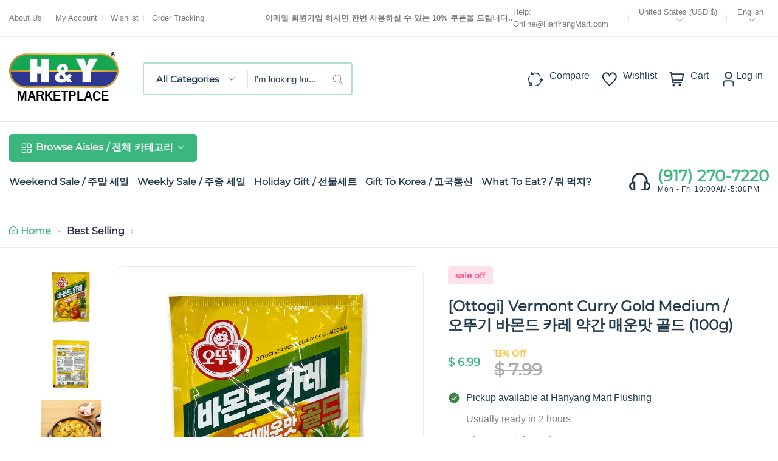

--- FILE ---
content_type: text/html; charset=utf-8
request_url: https://www.hanyangmart.com/products/100g-8
body_size: 49254
content:
<!doctype html>
<html class="no-js" lang="en">
	<head><link href="//www.hanyangmart.com/cdn/shop/t/12/assets/style.css?v=42909250717020046631680122046" rel="stylesheet" type="text/css" media="all" /><script>window.performance && window.performance.mark && window.performance.mark('shopify.content_for_header.start');</script><meta name="google-site-verification" content="vhuNd-73_GengVp-1h2rWBqBHSIO2T4_0kBq8oCnFz8">
<meta id="shopify-digital-wallet" name="shopify-digital-wallet" content="/10717482/digital_wallets/dialog">
<meta name="shopify-checkout-api-token" content="80d09f1b277afebd6e6d3f839a72594c">
<meta id="in-context-paypal-metadata" data-shop-id="10717482" data-venmo-supported="false" data-environment="production" data-locale="en_US" data-paypal-v4="true" data-currency="USD">
<link rel="alternate" hreflang="x-default" href="https://www.hanyangmart.com/products/100g-8">
<link rel="alternate" hreflang="en" href="https://www.hanyangmart.com/products/100g-8">
<link rel="alternate" hreflang="ko" href="https://www.hanyangmart.com/ko/products/100g-8">
<link rel="alternate" type="application/json+oembed" href="https://www.hanyangmart.com/products/100g-8.oembed">
<script async="async" src="/checkouts/internal/preloads.js?locale=en-US"></script>
<link rel="preconnect" href="https://shop.app" crossorigin="anonymous">
<script async="async" src="https://shop.app/checkouts/internal/preloads.js?locale=en-US&shop_id=10717482" crossorigin="anonymous"></script>
<script id="apple-pay-shop-capabilities" type="application/json">{"shopId":10717482,"countryCode":"US","currencyCode":"USD","merchantCapabilities":["supports3DS"],"merchantId":"gid:\/\/shopify\/Shop\/10717482","merchantName":"Hanyangmart.com","requiredBillingContactFields":["postalAddress","email","phone"],"requiredShippingContactFields":["postalAddress","email","phone"],"shippingType":"shipping","supportedNetworks":["visa","masterCard","amex","discover","elo","jcb"],"total":{"type":"pending","label":"Hanyangmart.com","amount":"1.00"},"shopifyPaymentsEnabled":true,"supportsSubscriptions":true}</script>
<script id="shopify-features" type="application/json">{"accessToken":"80d09f1b277afebd6e6d3f839a72594c","betas":["rich-media-storefront-analytics"],"domain":"www.hanyangmart.com","predictiveSearch":true,"shopId":10717482,"locale":"en"}</script>
<script>var Shopify = Shopify || {};
Shopify.shop = "h-y-marketplace.myshopify.com";
Shopify.locale = "en";
Shopify.currency = {"active":"USD","rate":"1.0"};
Shopify.country = "US";
Shopify.theme = {"name":"Nest-GSOUL v1.0.4","id":128894763206,"schema_name":"Nest","schema_version":"1.0.4","theme_store_id":null,"role":"main"};
Shopify.theme.handle = "null";
Shopify.theme.style = {"id":null,"handle":null};
Shopify.cdnHost = "www.hanyangmart.com/cdn";
Shopify.routes = Shopify.routes || {};
Shopify.routes.root = "/";</script>
<script type="module">!function(o){(o.Shopify=o.Shopify||{}).modules=!0}(window);</script>
<script>!function(o){function n(){var o=[];function n(){o.push(Array.prototype.slice.apply(arguments))}return n.q=o,n}var t=o.Shopify=o.Shopify||{};t.loadFeatures=n(),t.autoloadFeatures=n()}(window);</script>
<script>
  window.ShopifyPay = window.ShopifyPay || {};
  window.ShopifyPay.apiHost = "shop.app\/pay";
  window.ShopifyPay.redirectState = null;
</script>
<script id="shop-js-analytics" type="application/json">{"pageType":"product"}</script>
<script defer="defer" async type="module" src="//www.hanyangmart.com/cdn/shopifycloud/shop-js/modules/v2/client.init-shop-cart-sync_BN7fPSNr.en.esm.js"></script>
<script defer="defer" async type="module" src="//www.hanyangmart.com/cdn/shopifycloud/shop-js/modules/v2/chunk.common_Cbph3Kss.esm.js"></script>
<script defer="defer" async type="module" src="//www.hanyangmart.com/cdn/shopifycloud/shop-js/modules/v2/chunk.modal_DKumMAJ1.esm.js"></script>
<script type="module">
  await import("//www.hanyangmart.com/cdn/shopifycloud/shop-js/modules/v2/client.init-shop-cart-sync_BN7fPSNr.en.esm.js");
await import("//www.hanyangmart.com/cdn/shopifycloud/shop-js/modules/v2/chunk.common_Cbph3Kss.esm.js");
await import("//www.hanyangmart.com/cdn/shopifycloud/shop-js/modules/v2/chunk.modal_DKumMAJ1.esm.js");

  window.Shopify.SignInWithShop?.initShopCartSync?.({"fedCMEnabled":true,"windoidEnabled":true});

</script>
<script defer="defer" async type="module" src="//www.hanyangmart.com/cdn/shopifycloud/shop-js/modules/v2/client.payment-terms_BxzfvcZJ.en.esm.js"></script>
<script defer="defer" async type="module" src="//www.hanyangmart.com/cdn/shopifycloud/shop-js/modules/v2/chunk.common_Cbph3Kss.esm.js"></script>
<script defer="defer" async type="module" src="//www.hanyangmart.com/cdn/shopifycloud/shop-js/modules/v2/chunk.modal_DKumMAJ1.esm.js"></script>
<script type="module">
  await import("//www.hanyangmart.com/cdn/shopifycloud/shop-js/modules/v2/client.payment-terms_BxzfvcZJ.en.esm.js");
await import("//www.hanyangmart.com/cdn/shopifycloud/shop-js/modules/v2/chunk.common_Cbph3Kss.esm.js");
await import("//www.hanyangmart.com/cdn/shopifycloud/shop-js/modules/v2/chunk.modal_DKumMAJ1.esm.js");

  
</script>
<script>
  window.Shopify = window.Shopify || {};
  if (!window.Shopify.featureAssets) window.Shopify.featureAssets = {};
  window.Shopify.featureAssets['shop-js'] = {"shop-cart-sync":["modules/v2/client.shop-cart-sync_CJVUk8Jm.en.esm.js","modules/v2/chunk.common_Cbph3Kss.esm.js","modules/v2/chunk.modal_DKumMAJ1.esm.js"],"init-fed-cm":["modules/v2/client.init-fed-cm_7Fvt41F4.en.esm.js","modules/v2/chunk.common_Cbph3Kss.esm.js","modules/v2/chunk.modal_DKumMAJ1.esm.js"],"init-shop-email-lookup-coordinator":["modules/v2/client.init-shop-email-lookup-coordinator_Cc088_bR.en.esm.js","modules/v2/chunk.common_Cbph3Kss.esm.js","modules/v2/chunk.modal_DKumMAJ1.esm.js"],"init-windoid":["modules/v2/client.init-windoid_hPopwJRj.en.esm.js","modules/v2/chunk.common_Cbph3Kss.esm.js","modules/v2/chunk.modal_DKumMAJ1.esm.js"],"shop-button":["modules/v2/client.shop-button_B0jaPSNF.en.esm.js","modules/v2/chunk.common_Cbph3Kss.esm.js","modules/v2/chunk.modal_DKumMAJ1.esm.js"],"shop-cash-offers":["modules/v2/client.shop-cash-offers_DPIskqss.en.esm.js","modules/v2/chunk.common_Cbph3Kss.esm.js","modules/v2/chunk.modal_DKumMAJ1.esm.js"],"shop-toast-manager":["modules/v2/client.shop-toast-manager_CK7RT69O.en.esm.js","modules/v2/chunk.common_Cbph3Kss.esm.js","modules/v2/chunk.modal_DKumMAJ1.esm.js"],"init-shop-cart-sync":["modules/v2/client.init-shop-cart-sync_BN7fPSNr.en.esm.js","modules/v2/chunk.common_Cbph3Kss.esm.js","modules/v2/chunk.modal_DKumMAJ1.esm.js"],"init-customer-accounts-sign-up":["modules/v2/client.init-customer-accounts-sign-up_CfPf4CXf.en.esm.js","modules/v2/client.shop-login-button_DeIztwXF.en.esm.js","modules/v2/chunk.common_Cbph3Kss.esm.js","modules/v2/chunk.modal_DKumMAJ1.esm.js"],"pay-button":["modules/v2/client.pay-button_CgIwFSYN.en.esm.js","modules/v2/chunk.common_Cbph3Kss.esm.js","modules/v2/chunk.modal_DKumMAJ1.esm.js"],"init-customer-accounts":["modules/v2/client.init-customer-accounts_DQ3x16JI.en.esm.js","modules/v2/client.shop-login-button_DeIztwXF.en.esm.js","modules/v2/chunk.common_Cbph3Kss.esm.js","modules/v2/chunk.modal_DKumMAJ1.esm.js"],"avatar":["modules/v2/client.avatar_BTnouDA3.en.esm.js"],"init-shop-for-new-customer-accounts":["modules/v2/client.init-shop-for-new-customer-accounts_CsZy_esa.en.esm.js","modules/v2/client.shop-login-button_DeIztwXF.en.esm.js","modules/v2/chunk.common_Cbph3Kss.esm.js","modules/v2/chunk.modal_DKumMAJ1.esm.js"],"shop-follow-button":["modules/v2/client.shop-follow-button_BRMJjgGd.en.esm.js","modules/v2/chunk.common_Cbph3Kss.esm.js","modules/v2/chunk.modal_DKumMAJ1.esm.js"],"checkout-modal":["modules/v2/client.checkout-modal_B9Drz_yf.en.esm.js","modules/v2/chunk.common_Cbph3Kss.esm.js","modules/v2/chunk.modal_DKumMAJ1.esm.js"],"shop-login-button":["modules/v2/client.shop-login-button_DeIztwXF.en.esm.js","modules/v2/chunk.common_Cbph3Kss.esm.js","modules/v2/chunk.modal_DKumMAJ1.esm.js"],"lead-capture":["modules/v2/client.lead-capture_DXYzFM3R.en.esm.js","modules/v2/chunk.common_Cbph3Kss.esm.js","modules/v2/chunk.modal_DKumMAJ1.esm.js"],"shop-login":["modules/v2/client.shop-login_CA5pJqmO.en.esm.js","modules/v2/chunk.common_Cbph3Kss.esm.js","modules/v2/chunk.modal_DKumMAJ1.esm.js"],"payment-terms":["modules/v2/client.payment-terms_BxzfvcZJ.en.esm.js","modules/v2/chunk.common_Cbph3Kss.esm.js","modules/v2/chunk.modal_DKumMAJ1.esm.js"]};
</script>
<script>(function() {
  var isLoaded = false;
  function asyncLoad() {
    if (isLoaded) return;
    isLoaded = true;
    var urls = ["https:\/\/www.improvedcontactform.com\/icf.js?shop=h-y-marketplace.myshopify.com","https:\/\/cdn-loyalty.yotpo.com\/loader\/LylS83XeYautKLdU7F-j3Q.js?shop=h-y-marketplace.myshopify.com","\/\/cdn.secomapp.com\/promotionpopup\/cdn\/allshops\/h-y-marketplace\/1587568707.js?shop=h-y-marketplace.myshopify.com","https:\/\/www.orderlogicapp.com\/embedded_js\/production_base.js?1589920899\u0026shop=h-y-marketplace.myshopify.com"];
    for (var i = 0; i < urls.length; i++) {
      var s = document.createElement('script');
      s.type = 'text/javascript';
      s.async = true;
      s.src = urls[i];
      var x = document.getElementsByTagName('script')[0];
      x.parentNode.insertBefore(s, x);
    }
  };
  if(window.attachEvent) {
    window.attachEvent('onload', asyncLoad);
  } else {
    window.addEventListener('load', asyncLoad, false);
  }
})();</script>
<script id="__st">var __st={"a":10717482,"offset":-18000,"reqid":"ffadfe6a-6cd2-4356-ba22-5a5d698eccc4-1769749821","pageurl":"www.hanyangmart.com\/products\/100g-8","u":"2f24828b926d","p":"product","rtyp":"product","rid":6101422855};</script>
<script>window.ShopifyPaypalV4VisibilityTracking = true;</script>
<script id="captcha-bootstrap">!function(){'use strict';const t='contact',e='account',n='new_comment',o=[[t,t],['blogs',n],['comments',n],[t,'customer']],c=[[e,'customer_login'],[e,'guest_login'],[e,'recover_customer_password'],[e,'create_customer']],r=t=>t.map((([t,e])=>`form[action*='/${t}']:not([data-nocaptcha='true']) input[name='form_type'][value='${e}']`)).join(','),a=t=>()=>t?[...document.querySelectorAll(t)].map((t=>t.form)):[];function s(){const t=[...o],e=r(t);return a(e)}const i='password',u='form_key',d=['recaptcha-v3-token','g-recaptcha-response','h-captcha-response',i],f=()=>{try{return window.sessionStorage}catch{return}},m='__shopify_v',_=t=>t.elements[u];function p(t,e,n=!1){try{const o=window.sessionStorage,c=JSON.parse(o.getItem(e)),{data:r}=function(t){const{data:e,action:n}=t;return t[m]||n?{data:e,action:n}:{data:t,action:n}}(c);for(const[e,n]of Object.entries(r))t.elements[e]&&(t.elements[e].value=n);n&&o.removeItem(e)}catch(o){console.error('form repopulation failed',{error:o})}}const l='form_type',E='cptcha';function T(t){t.dataset[E]=!0}const w=window,h=w.document,L='Shopify',v='ce_forms',y='captcha';let A=!1;((t,e)=>{const n=(g='f06e6c50-85a8-45c8-87d0-21a2b65856fe',I='https://cdn.shopify.com/shopifycloud/storefront-forms-hcaptcha/ce_storefront_forms_captcha_hcaptcha.v1.5.2.iife.js',D={infoText:'Protected by hCaptcha',privacyText:'Privacy',termsText:'Terms'},(t,e,n)=>{const o=w[L][v],c=o.bindForm;if(c)return c(t,g,e,D).then(n);var r;o.q.push([[t,g,e,D],n]),r=I,A||(h.body.append(Object.assign(h.createElement('script'),{id:'captcha-provider',async:!0,src:r})),A=!0)});var g,I,D;w[L]=w[L]||{},w[L][v]=w[L][v]||{},w[L][v].q=[],w[L][y]=w[L][y]||{},w[L][y].protect=function(t,e){n(t,void 0,e),T(t)},Object.freeze(w[L][y]),function(t,e,n,w,h,L){const[v,y,A,g]=function(t,e,n){const i=e?o:[],u=t?c:[],d=[...i,...u],f=r(d),m=r(i),_=r(d.filter((([t,e])=>n.includes(e))));return[a(f),a(m),a(_),s()]}(w,h,L),I=t=>{const e=t.target;return e instanceof HTMLFormElement?e:e&&e.form},D=t=>v().includes(t);t.addEventListener('submit',(t=>{const e=I(t);if(!e)return;const n=D(e)&&!e.dataset.hcaptchaBound&&!e.dataset.recaptchaBound,o=_(e),c=g().includes(e)&&(!o||!o.value);(n||c)&&t.preventDefault(),c&&!n&&(function(t){try{if(!f())return;!function(t){const e=f();if(!e)return;const n=_(t);if(!n)return;const o=n.value;o&&e.removeItem(o)}(t);const e=Array.from(Array(32),(()=>Math.random().toString(36)[2])).join('');!function(t,e){_(t)||t.append(Object.assign(document.createElement('input'),{type:'hidden',name:u})),t.elements[u].value=e}(t,e),function(t,e){const n=f();if(!n)return;const o=[...t.querySelectorAll(`input[type='${i}']`)].map((({name:t})=>t)),c=[...d,...o],r={};for(const[a,s]of new FormData(t).entries())c.includes(a)||(r[a]=s);n.setItem(e,JSON.stringify({[m]:1,action:t.action,data:r}))}(t,e)}catch(e){console.error('failed to persist form',e)}}(e),e.submit())}));const S=(t,e)=>{t&&!t.dataset[E]&&(n(t,e.some((e=>e===t))),T(t))};for(const o of['focusin','change'])t.addEventListener(o,(t=>{const e=I(t);D(e)&&S(e,y())}));const B=e.get('form_key'),M=e.get(l),P=B&&M;t.addEventListener('DOMContentLoaded',(()=>{const t=y();if(P)for(const e of t)e.elements[l].value===M&&p(e,B);[...new Set([...A(),...v().filter((t=>'true'===t.dataset.shopifyCaptcha))])].forEach((e=>S(e,t)))}))}(h,new URLSearchParams(w.location.search),n,t,e,['guest_login'])})(!1,!0)}();</script>
<script integrity="sha256-4kQ18oKyAcykRKYeNunJcIwy7WH5gtpwJnB7kiuLZ1E=" data-source-attribution="shopify.loadfeatures" defer="defer" src="//www.hanyangmart.com/cdn/shopifycloud/storefront/assets/storefront/load_feature-a0a9edcb.js" crossorigin="anonymous"></script>
<script crossorigin="anonymous" defer="defer" src="//www.hanyangmart.com/cdn/shopifycloud/storefront/assets/shopify_pay/storefront-65b4c6d7.js?v=20250812"></script>
<script data-source-attribution="shopify.dynamic_checkout.dynamic.init">var Shopify=Shopify||{};Shopify.PaymentButton=Shopify.PaymentButton||{isStorefrontPortableWallets:!0,init:function(){window.Shopify.PaymentButton.init=function(){};var t=document.createElement("script");t.src="https://www.hanyangmart.com/cdn/shopifycloud/portable-wallets/latest/portable-wallets.en.js",t.type="module",document.head.appendChild(t)}};
</script>
<script data-source-attribution="shopify.dynamic_checkout.buyer_consent">
  function portableWalletsHideBuyerConsent(e){var t=document.getElementById("shopify-buyer-consent"),n=document.getElementById("shopify-subscription-policy-button");t&&n&&(t.classList.add("hidden"),t.setAttribute("aria-hidden","true"),n.removeEventListener("click",e))}function portableWalletsShowBuyerConsent(e){var t=document.getElementById("shopify-buyer-consent"),n=document.getElementById("shopify-subscription-policy-button");t&&n&&(t.classList.remove("hidden"),t.removeAttribute("aria-hidden"),n.addEventListener("click",e))}window.Shopify?.PaymentButton&&(window.Shopify.PaymentButton.hideBuyerConsent=portableWalletsHideBuyerConsent,window.Shopify.PaymentButton.showBuyerConsent=portableWalletsShowBuyerConsent);
</script>
<script data-source-attribution="shopify.dynamic_checkout.cart.bootstrap">document.addEventListener("DOMContentLoaded",(function(){function t(){return document.querySelector("shopify-accelerated-checkout-cart, shopify-accelerated-checkout")}if(t())Shopify.PaymentButton.init();else{new MutationObserver((function(e,n){t()&&(Shopify.PaymentButton.init(),n.disconnect())})).observe(document.body,{childList:!0,subtree:!0})}}));
</script>
<link id="shopify-accelerated-checkout-styles" rel="stylesheet" media="screen" href="https://www.hanyangmart.com/cdn/shopifycloud/portable-wallets/latest/accelerated-checkout-backwards-compat.css" crossorigin="anonymous">
<style id="shopify-accelerated-checkout-cart">
        #shopify-buyer-consent {
  margin-top: 1em;
  display: inline-block;
  width: 100%;
}

#shopify-buyer-consent.hidden {
  display: none;
}

#shopify-subscription-policy-button {
  background: none;
  border: none;
  padding: 0;
  text-decoration: underline;
  font-size: inherit;
  cursor: pointer;
}

#shopify-subscription-policy-button::before {
  box-shadow: none;
}

      </style>

<script>window.performance && window.performance.mark && window.performance.mark('shopify.content_for_header.end');</script>
<style>
	
	@font-face {
  font-family: Montserrat;
  font-weight: 400;
  font-style: normal;
  font-display: swap;
  src: url("//www.hanyangmart.com/cdn/fonts/montserrat/montserrat_n4.81949fa0ac9fd2021e16436151e8eaa539321637.woff2") format("woff2"),
       url("//www.hanyangmart.com/cdn/fonts/montserrat/montserrat_n4.a6c632ca7b62da89c3594789ba828388aac693fe.woff") format("woff");
}


	

:root {
		--text-color: 126, 126, 126;
		--color-2: 253, 192, 64;
		--heading-color: 37, 61, 78;
		--link-color: 37, 61, 78;
		--link-hover: 59, 183, 126;
		--success-color: 22, 199, 154;
		--error-color: 239, 79, 79;

		--overlay-color: 0, 0, 0;
		--loading-color: 43, 43, 43;

		--button-text-color: 255, 255, 255;
		--button-text-color-hover: 255, 255, 255;
		--button-bg-color: 59, 183, 126;
		--button-bg-color-hover: 129, 177, 61;
		--button-outline-color: 59, 183, 126;

		--button-radius-theme: 15px;
		--button-radius: 5px;
		--button-radius-outset: 6px;
		--button-border-width: 1px;
		--button-border-offset: 0.3px;
		--button-border-opacity: 1.0;
		--button-shadow-opacity: 1.0;
		--button-shadow-offset-x: 0px;
		--button-shadow-offset-y: 0px;
		--button-shadow-blur: 0px;
		--button-shadow-spread: 0rem;

		--color-collection-pr: 173, 173, 173;
		--border-hover-product: 188, 227, 201;
		--sale-label-color: 206, 55, 58;
		--newlable-color: 59, 183, 126;
		--bgsale-label-quickview: 253, 224, 233;
		--sale-label-quickview: 247, 75, 129;
		--sale-price-color: 59, 183, 126;
		--old-price-color: 173, 173, 173;
		--list-icon-hover-color: 253, 192, 64;
		--bg-ad-to-cart: 222, 249, 236;
		--in-stock-color: 30, 148, 88;
		--low-stock-color: 238, 0, 0;
		--out-stock-color: 83, 86, 94;
		--rating-star-color: 253, 198, 67;

		--body-font-family: "Lucida Grande", 'Lucida Sans Unicode', 'Lucida Sans', Lucida, Helvetica, Arial, sans-serif;
		--body-font-style: normal;
		--body-font-weight: 400;

		--body-font-size: 16px;
		--body-line-height: 1.6;
		--body-letter-spacing: 0px;

		--heading-font-family: Montserrat, sans-serif;
		--heading-font-style: normal;
		--heading-font-weight: 700;
		--heading-line-height: 1.3;
		--heading-letter-spacing: 0px;

		--h1-font-size: 36px;
		--h2-font-size: 28px;
		--h3-font-size: 24px;
		--h4-font-size: 24px;
		--h5-font-size: 20px;
		--h6-font-size: 16px;

		--grid-gutter: 1.5rem;

		--duration-short: 100ms;
		--duration-default: 300ms;
		--duration-long: 500ms;
	}body {
			background-color: #fff;
		}
.row {
	margin-left: -15px;
	margin-right: -15px;
}

.row-fluid {
	margin-left: 0;
	margin-right: 0;
}

.row-fluid [class*="col-"] {
	padding-right: 0;
	padding-left: 0;
}

.container {
	max-width: 100%;
	margin-right: auto;
	margin-left: auto;
	padding-left: 15px;
	padding-right: 15px;
}

@media (min-width: 768px) {
	.container {
		max-width: 992px;
	}
}

@media (min-width: 992px) {
	.container {
		max-width: 1610px;
	}
}

@media (max-width: 767px) {
	.container {
		padding-left: 2rem;
		padding-right: 2rem;
	}
}


.grid {
	margin: 0 -15px;
	min-height: 1px;
	display: flex;
	flex-wrap: wrap;
	padding: 0;
	list-style: none;
}

.grid-layout{
	display: grid;
	gap: 30px;
}

.grid-item {
	padding-left: 15px;
	padding-right: 15px;
	min-height: 1px;
}




@media (min-width: 992px) {.grid-1 .grid-item {
			width: 100.0%;
		}.grid-2 .grid-item {
			width: 50.0%;
		}.grid-3 .grid-item {
			width: 33.333333333333336%;
		}.grid-4 .grid-item {
			width: 25.0%;
		}.grid-5 .grid-item {
			width: 20.0%;
		}.grid-6 .grid-item {
			width: 16.666666666666668%;
		}.grid-7 .grid-item {
			width: 14.285714285714286%;
		}.grid-8 .grid-item {
			width: 12.5%;
		}.grid-9 .grid-item {
			width: 11.11111111111111%;
		}.grid-10 .grid-item {
			width: 10.0%;
		}.grid-11 .grid-item {
			width: 9.090909090909092%;
		}.grid-12 .grid-item {
			width: 8.333333333333334%;
		}.grid-layout.grid-1 {
			grid-template-columns: repeat( 1,minmax(0,1fr) );
		}.grid-layout.grid-2 {
			grid-template-columns: repeat( 2,minmax(0,1fr) );
		}.grid-layout.grid-3 {
			grid-template-columns: repeat( 3,minmax(0,1fr) );
		}.grid-layout.grid-4 {
			grid-template-columns: repeat( 4,minmax(0,1fr) );
		}.grid-layout.grid-5 {
			grid-template-columns: repeat( 5,minmax(0,1fr) );
		}.grid-layout.grid-6 {
			grid-template-columns: repeat( 6,minmax(0,1fr) );
		}.grid-layout.grid-7 {
			grid-template-columns: repeat( 7,minmax(0,1fr) );
		}.grid-layout.grid-8 {
			grid-template-columns: repeat( 8,minmax(0,1fr) );
		}.grid-layout.grid-9 {
			grid-template-columns: repeat( 9,minmax(0,1fr) );
		}.grid-layout.grid-10 {
			grid-template-columns: repeat( 10,minmax(0,1fr) );
		}.grid-layout.grid-11 {
			grid-template-columns: repeat( 11,minmax(0,1fr) );
		}.grid-layout.grid-12 {
			grid-template-columns: repeat( 12,minmax(0,1fr) );
		}}


@media (min-width: 768px) and (max-width: 991px) {.grid-tablet-1 .grid-item {
			width: 100.0%;
		}.grid-tablet-2 .grid-item {
			width: 50.0%;
		}.grid-tablet-3 .grid-item {
			width: 33.333333333333336%;
		}.grid-tablet-4 .grid-item {
			width: 25.0%;
		}.grid-tablet-5 .grid-item {
			width: 20.0%;
		}.grid-tablet-6 .grid-item {
			width: 16.666666666666668%;
		}.grid-tablet-7 .grid-item {
			width: 14.285714285714286%;
		}.grid-tablet-8 .grid-item {
			width: 12.5%;
		}.grid-tablet-9 .grid-item {
			width: 11.11111111111111%;
		}.grid-tablet-10 .grid-item {
			width: 10.0%;
		}.grid-tablet-11 .grid-item {
			width: 9.090909090909092%;
		}.grid-tablet-12 .grid-item {
			width: 8.333333333333334%;
		}.grid-layout.grid-tablet-1 {
			grid-template-columns: repeat( 1,minmax(0,1fr) );
		}.grid-layout.grid-tablet-2 {
			grid-template-columns: repeat( 2,minmax(0,1fr) );
		}.grid-layout.grid-tablet-3 {
			grid-template-columns: repeat( 3,minmax(0,1fr) );
		}.grid-layout.grid-tablet-4 {
			grid-template-columns: repeat( 4,minmax(0,1fr) );
		}.grid-layout.grid-tablet-5 {
			grid-template-columns: repeat( 5,minmax(0,1fr) );
		}.grid-layout.grid-tablet-6 {
			grid-template-columns: repeat( 6,minmax(0,1fr) );
		}.grid-layout.grid-tablet-7 {
			grid-template-columns: repeat( 7,minmax(0,1fr) );
		}.grid-layout.grid-tablet-8 {
			grid-template-columns: repeat( 8,minmax(0,1fr) );
		}.grid-layout.grid-tablet-9 {
			grid-template-columns: repeat( 9,minmax(0,1fr) );
		}.grid-layout.grid-tablet-10 {
			grid-template-columns: repeat( 10,minmax(0,1fr) );
		}.grid-layout.grid-tablet-11 {
			grid-template-columns: repeat( 11,minmax(0,1fr) );
		}.grid-layout.grid-tablet-12 {
			grid-template-columns: repeat( 12,minmax(0,1fr) );
		}}


@media (max-width: 767px) {.grid-mobile-1 .grid-item {
			width: 100.0%;
		}.grid-mobile-2 .grid-item {
			width: 50.0%;
		}.grid-mobile-3 .grid-item {
			width: 33.333333333333336%;
		}.grid-mobile-4 .grid-item {
			width: 25.0%;
		}.grid-mobile-5 .grid-item {
			width: 20.0%;
		}.grid-mobile-6 .grid-item {
			width: 16.666666666666668%;
		}.grid-mobile-7 .grid-item {
			width: 14.285714285714286%;
		}.grid-mobile-8 .grid-item {
			width: 12.5%;
		}.grid-mobile-9 .grid-item {
			width: 11.11111111111111%;
		}.grid-mobile-10 .grid-item {
			width: 10.0%;
		}.grid-mobile-11 .grid-item {
			width: 9.090909090909092%;
		}.grid-mobile-12 .grid-item {
			width: 8.333333333333334%;
		}.grid-layout.grid-mobile-1 {
			grid-template-columns: repeat( 1,minmax(0,1fr) );
		}.grid-layout.grid-mobile-2 {
			grid-template-columns: repeat( 2,minmax(0,1fr) );
		}.grid-layout.grid-mobile-3 {
			grid-template-columns: repeat( 3,minmax(0,1fr) );
		}.grid-layout.grid-mobile-4 {
			grid-template-columns: repeat( 4,minmax(0,1fr) );
		}.grid-layout.grid-mobile-5 {
			grid-template-columns: repeat( 5,minmax(0,1fr) );
		}.grid-layout.grid-mobile-6 {
			grid-template-columns: repeat( 6,minmax(0,1fr) );
		}.grid-layout.grid-mobile-7 {
			grid-template-columns: repeat( 7,minmax(0,1fr) );
		}.grid-layout.grid-mobile-8 {
			grid-template-columns: repeat( 8,minmax(0,1fr) );
		}.grid-layout.grid-mobile-9 {
			grid-template-columns: repeat( 9,minmax(0,1fr) );
		}.grid-layout.grid-mobile-10 {
			grid-template-columns: repeat( 10,minmax(0,1fr) );
		}.grid-layout.grid-mobile-11 {
			grid-template-columns: repeat( 11,minmax(0,1fr) );
		}.grid-layout.grid-mobile-12 {
			grid-template-columns: repeat( 12,minmax(0,1fr) );
		}}


[data-delay="0.15s"] {
		transition-delay: 0.15s;
	}[data-delay="0.3s"] {
		transition-delay: 0.3s;
	}[data-delay="0.45s"] {
		transition-delay: 0.45s;
	}[data-delay="0.6s"] {
		transition-delay: 0.6s;
	}[data-delay="0.75s"] {
		transition-delay: 0.75s;
	}[data-delay="0.9s"] {
		transition-delay: 0.9s;
	}[data-delay="1.05s"] {
		transition-delay: 1.05s;
	}[data-delay="1.2s"] {
		transition-delay: 1.2s;
	}[data-delay="1.35s"] {
		transition-delay: 1.35s;
	}[data-delay="1.5s"] {
		transition-delay: 1.5s;
	}[data-delay="1.65s"] {
		transition-delay: 1.65s;
	}[data-delay="1.8s"] {
		transition-delay: 1.8s;
	}[data-delay="1.95s"] {
		transition-delay: 1.95s;
	}
@media (max-width: 1710px) {
	.swiper-button-prev,
	.swiper-button-next {
		background-color: #fff;
		padding: 1rem;
	}

	.swiper-button-prev svg,
	.swiper-button-next svg {
		height: 2rem;
		width: 2rem;
	}

	.swiper-button-prev,
	.swiper-rtl .swiper-button-next {
		left: 1.5rem;
	}

	.swiper-button-next,
	.swiper-rtl .swiper-button-prev {
		right: 1.5rem;
	}

	.main-product .product-thumbs .swiper-button-prev svg,
	.main-product .product-thumbs .swiper-button-next svg {
		height: 2rem;
		width: 2rem;
	}

	.main-product .product-thumbs .swiper-button-prev,
	.main-product .swiper-rtl .swiper-button-next {
		left: 1.5rem;
	}

	.main-product .product-thumbs .swiper-button-next,
	.main-product .swiper-rtl .swiper-button-prev {
		right: 1.5rem;
	}
}

@media (max-width: 1680px) and (hover: hover) {
	.swiper-button-prev:hover,
	.swiper-button-next:hover {
		background-color: rgb(var(--heading-color));
		color: #fff;
	}
}


@media (max-width: 1609px) {
	.template-cart .cart-page-section .cart-table {
		table-layout: auto;
	}

	.template-cart .cart-page-section .cart-table th:first-child,
	.template-cart .cart-page-section .cart-table td:first-child {
		width: auto;
	}

	.template-cart .cart-page-section .cart-table th:last-child,
	.template-cart .cart-page-section .cart-table td:last-child {
		width: auto;
	}
}
</style>


<meta charset="utf-8">
<meta http-equiv="X-UA-Compatible" content="IE=edge">
<meta name="viewport" content="width=device-width,initial-scale=1">
<meta name="theme-color" content="#3BB77E"><meta property="og:site_name" content="Hanyangmart.com">
<meta property="og:url" content="https://www.hanyangmart.com/products/100g-8"><meta property="og:type" content="product">
	<meta property="og:title" content="[Ottogi] Vermont Curry Gold Medium / 오뚜기 바몬드 카레 약간 매운맛 골드 (100g)">
	<meta property="og:price:amount" content="6.99">
	<meta property="og:price:currency" content="USD"><meta property="og:image" content="http://www.hanyangmart.com/cdn/shop/files/IMG_4679.jpg?v=1683163162&width=1024">
		<meta property="og:image:secure_url" content="https://www.hanyangmart.com/cdn/shop/files/IMG_4679.jpg?v=1683163162&width=1024">
		<meta property="og:image:width" content="2808">
		<meta property="og:image:height" content="2808"><meta property="product:price:amount" content="6.99">
	<meta property="product:price:currency" content="USD"><meta name="description" content="NET WT: 3.NET WT: 3.52oz/100g"><link rel="canonical" href="https://www.hanyangmart.com/products/100g-8">
<link rel="preconnect" href="https://cdn.shopify.com" crossorigin><link rel="icon" type="image/png" href="//www.hanyangmart.com/cdn/shop/files/HY-favicon.png?crop=center&height=32&v=1668719041&width=32"><title>[Ottogi] Vermont Curry Gold Medium / 오뚜기 바몬드 카레 약간 매운맛 골드 (100g)</title>

<script>window.performance && window.performance.mark && window.performance.mark('shopify.content_for_header.start');</script><meta name="google-site-verification" content="vhuNd-73_GengVp-1h2rWBqBHSIO2T4_0kBq8oCnFz8">
<meta id="shopify-digital-wallet" name="shopify-digital-wallet" content="/10717482/digital_wallets/dialog">
<meta name="shopify-checkout-api-token" content="80d09f1b277afebd6e6d3f839a72594c">
<meta id="in-context-paypal-metadata" data-shop-id="10717482" data-venmo-supported="false" data-environment="production" data-locale="en_US" data-paypal-v4="true" data-currency="USD">
<link rel="alternate" hreflang="x-default" href="https://www.hanyangmart.com/products/100g-8">
<link rel="alternate" hreflang="en" href="https://www.hanyangmart.com/products/100g-8">
<link rel="alternate" hreflang="ko" href="https://www.hanyangmart.com/ko/products/100g-8">
<link rel="alternate" type="application/json+oembed" href="https://www.hanyangmart.com/products/100g-8.oembed">
<script async="async" src="/checkouts/internal/preloads.js?locale=en-US"></script>
<link rel="preconnect" href="https://shop.app" crossorigin="anonymous">
<script async="async" src="https://shop.app/checkouts/internal/preloads.js?locale=en-US&shop_id=10717482" crossorigin="anonymous"></script>
<script id="apple-pay-shop-capabilities" type="application/json">{"shopId":10717482,"countryCode":"US","currencyCode":"USD","merchantCapabilities":["supports3DS"],"merchantId":"gid:\/\/shopify\/Shop\/10717482","merchantName":"Hanyangmart.com","requiredBillingContactFields":["postalAddress","email","phone"],"requiredShippingContactFields":["postalAddress","email","phone"],"shippingType":"shipping","supportedNetworks":["visa","masterCard","amex","discover","elo","jcb"],"total":{"type":"pending","label":"Hanyangmart.com","amount":"1.00"},"shopifyPaymentsEnabled":true,"supportsSubscriptions":true}</script>
<script id="shopify-features" type="application/json">{"accessToken":"80d09f1b277afebd6e6d3f839a72594c","betas":["rich-media-storefront-analytics"],"domain":"www.hanyangmart.com","predictiveSearch":true,"shopId":10717482,"locale":"en"}</script>
<script>var Shopify = Shopify || {};
Shopify.shop = "h-y-marketplace.myshopify.com";
Shopify.locale = "en";
Shopify.currency = {"active":"USD","rate":"1.0"};
Shopify.country = "US";
Shopify.theme = {"name":"Nest-GSOUL v1.0.4","id":128894763206,"schema_name":"Nest","schema_version":"1.0.4","theme_store_id":null,"role":"main"};
Shopify.theme.handle = "null";
Shopify.theme.style = {"id":null,"handle":null};
Shopify.cdnHost = "www.hanyangmart.com/cdn";
Shopify.routes = Shopify.routes || {};
Shopify.routes.root = "/";</script>
<script type="module">!function(o){(o.Shopify=o.Shopify||{}).modules=!0}(window);</script>
<script>!function(o){function n(){var o=[];function n(){o.push(Array.prototype.slice.apply(arguments))}return n.q=o,n}var t=o.Shopify=o.Shopify||{};t.loadFeatures=n(),t.autoloadFeatures=n()}(window);</script>
<script>
  window.ShopifyPay = window.ShopifyPay || {};
  window.ShopifyPay.apiHost = "shop.app\/pay";
  window.ShopifyPay.redirectState = null;
</script>
<script id="shop-js-analytics" type="application/json">{"pageType":"product"}</script>
<script defer="defer" async type="module" src="//www.hanyangmart.com/cdn/shopifycloud/shop-js/modules/v2/client.init-shop-cart-sync_BN7fPSNr.en.esm.js"></script>
<script defer="defer" async type="module" src="//www.hanyangmart.com/cdn/shopifycloud/shop-js/modules/v2/chunk.common_Cbph3Kss.esm.js"></script>
<script defer="defer" async type="module" src="//www.hanyangmart.com/cdn/shopifycloud/shop-js/modules/v2/chunk.modal_DKumMAJ1.esm.js"></script>
<script type="module">
  await import("//www.hanyangmart.com/cdn/shopifycloud/shop-js/modules/v2/client.init-shop-cart-sync_BN7fPSNr.en.esm.js");
await import("//www.hanyangmart.com/cdn/shopifycloud/shop-js/modules/v2/chunk.common_Cbph3Kss.esm.js");
await import("//www.hanyangmart.com/cdn/shopifycloud/shop-js/modules/v2/chunk.modal_DKumMAJ1.esm.js");

  window.Shopify.SignInWithShop?.initShopCartSync?.({"fedCMEnabled":true,"windoidEnabled":true});

</script>
<script defer="defer" async type="module" src="//www.hanyangmart.com/cdn/shopifycloud/shop-js/modules/v2/client.payment-terms_BxzfvcZJ.en.esm.js"></script>
<script defer="defer" async type="module" src="//www.hanyangmart.com/cdn/shopifycloud/shop-js/modules/v2/chunk.common_Cbph3Kss.esm.js"></script>
<script defer="defer" async type="module" src="//www.hanyangmart.com/cdn/shopifycloud/shop-js/modules/v2/chunk.modal_DKumMAJ1.esm.js"></script>
<script type="module">
  await import("//www.hanyangmart.com/cdn/shopifycloud/shop-js/modules/v2/client.payment-terms_BxzfvcZJ.en.esm.js");
await import("//www.hanyangmart.com/cdn/shopifycloud/shop-js/modules/v2/chunk.common_Cbph3Kss.esm.js");
await import("//www.hanyangmart.com/cdn/shopifycloud/shop-js/modules/v2/chunk.modal_DKumMAJ1.esm.js");

  
</script>
<script>
  window.Shopify = window.Shopify || {};
  if (!window.Shopify.featureAssets) window.Shopify.featureAssets = {};
  window.Shopify.featureAssets['shop-js'] = {"shop-cart-sync":["modules/v2/client.shop-cart-sync_CJVUk8Jm.en.esm.js","modules/v2/chunk.common_Cbph3Kss.esm.js","modules/v2/chunk.modal_DKumMAJ1.esm.js"],"init-fed-cm":["modules/v2/client.init-fed-cm_7Fvt41F4.en.esm.js","modules/v2/chunk.common_Cbph3Kss.esm.js","modules/v2/chunk.modal_DKumMAJ1.esm.js"],"init-shop-email-lookup-coordinator":["modules/v2/client.init-shop-email-lookup-coordinator_Cc088_bR.en.esm.js","modules/v2/chunk.common_Cbph3Kss.esm.js","modules/v2/chunk.modal_DKumMAJ1.esm.js"],"init-windoid":["modules/v2/client.init-windoid_hPopwJRj.en.esm.js","modules/v2/chunk.common_Cbph3Kss.esm.js","modules/v2/chunk.modal_DKumMAJ1.esm.js"],"shop-button":["modules/v2/client.shop-button_B0jaPSNF.en.esm.js","modules/v2/chunk.common_Cbph3Kss.esm.js","modules/v2/chunk.modal_DKumMAJ1.esm.js"],"shop-cash-offers":["modules/v2/client.shop-cash-offers_DPIskqss.en.esm.js","modules/v2/chunk.common_Cbph3Kss.esm.js","modules/v2/chunk.modal_DKumMAJ1.esm.js"],"shop-toast-manager":["modules/v2/client.shop-toast-manager_CK7RT69O.en.esm.js","modules/v2/chunk.common_Cbph3Kss.esm.js","modules/v2/chunk.modal_DKumMAJ1.esm.js"],"init-shop-cart-sync":["modules/v2/client.init-shop-cart-sync_BN7fPSNr.en.esm.js","modules/v2/chunk.common_Cbph3Kss.esm.js","modules/v2/chunk.modal_DKumMAJ1.esm.js"],"init-customer-accounts-sign-up":["modules/v2/client.init-customer-accounts-sign-up_CfPf4CXf.en.esm.js","modules/v2/client.shop-login-button_DeIztwXF.en.esm.js","modules/v2/chunk.common_Cbph3Kss.esm.js","modules/v2/chunk.modal_DKumMAJ1.esm.js"],"pay-button":["modules/v2/client.pay-button_CgIwFSYN.en.esm.js","modules/v2/chunk.common_Cbph3Kss.esm.js","modules/v2/chunk.modal_DKumMAJ1.esm.js"],"init-customer-accounts":["modules/v2/client.init-customer-accounts_DQ3x16JI.en.esm.js","modules/v2/client.shop-login-button_DeIztwXF.en.esm.js","modules/v2/chunk.common_Cbph3Kss.esm.js","modules/v2/chunk.modal_DKumMAJ1.esm.js"],"avatar":["modules/v2/client.avatar_BTnouDA3.en.esm.js"],"init-shop-for-new-customer-accounts":["modules/v2/client.init-shop-for-new-customer-accounts_CsZy_esa.en.esm.js","modules/v2/client.shop-login-button_DeIztwXF.en.esm.js","modules/v2/chunk.common_Cbph3Kss.esm.js","modules/v2/chunk.modal_DKumMAJ1.esm.js"],"shop-follow-button":["modules/v2/client.shop-follow-button_BRMJjgGd.en.esm.js","modules/v2/chunk.common_Cbph3Kss.esm.js","modules/v2/chunk.modal_DKumMAJ1.esm.js"],"checkout-modal":["modules/v2/client.checkout-modal_B9Drz_yf.en.esm.js","modules/v2/chunk.common_Cbph3Kss.esm.js","modules/v2/chunk.modal_DKumMAJ1.esm.js"],"shop-login-button":["modules/v2/client.shop-login-button_DeIztwXF.en.esm.js","modules/v2/chunk.common_Cbph3Kss.esm.js","modules/v2/chunk.modal_DKumMAJ1.esm.js"],"lead-capture":["modules/v2/client.lead-capture_DXYzFM3R.en.esm.js","modules/v2/chunk.common_Cbph3Kss.esm.js","modules/v2/chunk.modal_DKumMAJ1.esm.js"],"shop-login":["modules/v2/client.shop-login_CA5pJqmO.en.esm.js","modules/v2/chunk.common_Cbph3Kss.esm.js","modules/v2/chunk.modal_DKumMAJ1.esm.js"],"payment-terms":["modules/v2/client.payment-terms_BxzfvcZJ.en.esm.js","modules/v2/chunk.common_Cbph3Kss.esm.js","modules/v2/chunk.modal_DKumMAJ1.esm.js"]};
</script>
<script>(function() {
  var isLoaded = false;
  function asyncLoad() {
    if (isLoaded) return;
    isLoaded = true;
    var urls = ["https:\/\/www.improvedcontactform.com\/icf.js?shop=h-y-marketplace.myshopify.com","https:\/\/cdn-loyalty.yotpo.com\/loader\/LylS83XeYautKLdU7F-j3Q.js?shop=h-y-marketplace.myshopify.com","\/\/cdn.secomapp.com\/promotionpopup\/cdn\/allshops\/h-y-marketplace\/1587568707.js?shop=h-y-marketplace.myshopify.com","https:\/\/www.orderlogicapp.com\/embedded_js\/production_base.js?1589920899\u0026shop=h-y-marketplace.myshopify.com"];
    for (var i = 0; i < urls.length; i++) {
      var s = document.createElement('script');
      s.type = 'text/javascript';
      s.async = true;
      s.src = urls[i];
      var x = document.getElementsByTagName('script')[0];
      x.parentNode.insertBefore(s, x);
    }
  };
  if(window.attachEvent) {
    window.attachEvent('onload', asyncLoad);
  } else {
    window.addEventListener('load', asyncLoad, false);
  }
})();</script>
<script id="__st">var __st={"a":10717482,"offset":-18000,"reqid":"ffadfe6a-6cd2-4356-ba22-5a5d698eccc4-1769749821","pageurl":"www.hanyangmart.com\/products\/100g-8","u":"2f24828b926d","p":"product","rtyp":"product","rid":6101422855};</script>
<script>window.ShopifyPaypalV4VisibilityTracking = true;</script>
<script id="captcha-bootstrap">!function(){'use strict';const t='contact',e='account',n='new_comment',o=[[t,t],['blogs',n],['comments',n],[t,'customer']],c=[[e,'customer_login'],[e,'guest_login'],[e,'recover_customer_password'],[e,'create_customer']],r=t=>t.map((([t,e])=>`form[action*='/${t}']:not([data-nocaptcha='true']) input[name='form_type'][value='${e}']`)).join(','),a=t=>()=>t?[...document.querySelectorAll(t)].map((t=>t.form)):[];function s(){const t=[...o],e=r(t);return a(e)}const i='password',u='form_key',d=['recaptcha-v3-token','g-recaptcha-response','h-captcha-response',i],f=()=>{try{return window.sessionStorage}catch{return}},m='__shopify_v',_=t=>t.elements[u];function p(t,e,n=!1){try{const o=window.sessionStorage,c=JSON.parse(o.getItem(e)),{data:r}=function(t){const{data:e,action:n}=t;return t[m]||n?{data:e,action:n}:{data:t,action:n}}(c);for(const[e,n]of Object.entries(r))t.elements[e]&&(t.elements[e].value=n);n&&o.removeItem(e)}catch(o){console.error('form repopulation failed',{error:o})}}const l='form_type',E='cptcha';function T(t){t.dataset[E]=!0}const w=window,h=w.document,L='Shopify',v='ce_forms',y='captcha';let A=!1;((t,e)=>{const n=(g='f06e6c50-85a8-45c8-87d0-21a2b65856fe',I='https://cdn.shopify.com/shopifycloud/storefront-forms-hcaptcha/ce_storefront_forms_captcha_hcaptcha.v1.5.2.iife.js',D={infoText:'Protected by hCaptcha',privacyText:'Privacy',termsText:'Terms'},(t,e,n)=>{const o=w[L][v],c=o.bindForm;if(c)return c(t,g,e,D).then(n);var r;o.q.push([[t,g,e,D],n]),r=I,A||(h.body.append(Object.assign(h.createElement('script'),{id:'captcha-provider',async:!0,src:r})),A=!0)});var g,I,D;w[L]=w[L]||{},w[L][v]=w[L][v]||{},w[L][v].q=[],w[L][y]=w[L][y]||{},w[L][y].protect=function(t,e){n(t,void 0,e),T(t)},Object.freeze(w[L][y]),function(t,e,n,w,h,L){const[v,y,A,g]=function(t,e,n){const i=e?o:[],u=t?c:[],d=[...i,...u],f=r(d),m=r(i),_=r(d.filter((([t,e])=>n.includes(e))));return[a(f),a(m),a(_),s()]}(w,h,L),I=t=>{const e=t.target;return e instanceof HTMLFormElement?e:e&&e.form},D=t=>v().includes(t);t.addEventListener('submit',(t=>{const e=I(t);if(!e)return;const n=D(e)&&!e.dataset.hcaptchaBound&&!e.dataset.recaptchaBound,o=_(e),c=g().includes(e)&&(!o||!o.value);(n||c)&&t.preventDefault(),c&&!n&&(function(t){try{if(!f())return;!function(t){const e=f();if(!e)return;const n=_(t);if(!n)return;const o=n.value;o&&e.removeItem(o)}(t);const e=Array.from(Array(32),(()=>Math.random().toString(36)[2])).join('');!function(t,e){_(t)||t.append(Object.assign(document.createElement('input'),{type:'hidden',name:u})),t.elements[u].value=e}(t,e),function(t,e){const n=f();if(!n)return;const o=[...t.querySelectorAll(`input[type='${i}']`)].map((({name:t})=>t)),c=[...d,...o],r={};for(const[a,s]of new FormData(t).entries())c.includes(a)||(r[a]=s);n.setItem(e,JSON.stringify({[m]:1,action:t.action,data:r}))}(t,e)}catch(e){console.error('failed to persist form',e)}}(e),e.submit())}));const S=(t,e)=>{t&&!t.dataset[E]&&(n(t,e.some((e=>e===t))),T(t))};for(const o of['focusin','change'])t.addEventListener(o,(t=>{const e=I(t);D(e)&&S(e,y())}));const B=e.get('form_key'),M=e.get(l),P=B&&M;t.addEventListener('DOMContentLoaded',(()=>{const t=y();if(P)for(const e of t)e.elements[l].value===M&&p(e,B);[...new Set([...A(),...v().filter((t=>'true'===t.dataset.shopifyCaptcha))])].forEach((e=>S(e,t)))}))}(h,new URLSearchParams(w.location.search),n,t,e,['guest_login'])})(!1,!0)}();</script>
<script integrity="sha256-4kQ18oKyAcykRKYeNunJcIwy7WH5gtpwJnB7kiuLZ1E=" data-source-attribution="shopify.loadfeatures" defer="defer" src="//www.hanyangmart.com/cdn/shopifycloud/storefront/assets/storefront/load_feature-a0a9edcb.js" crossorigin="anonymous"></script>
<script crossorigin="anonymous" defer="defer" src="//www.hanyangmart.com/cdn/shopifycloud/storefront/assets/shopify_pay/storefront-65b4c6d7.js?v=20250812"></script>
<script data-source-attribution="shopify.dynamic_checkout.dynamic.init">var Shopify=Shopify||{};Shopify.PaymentButton=Shopify.PaymentButton||{isStorefrontPortableWallets:!0,init:function(){window.Shopify.PaymentButton.init=function(){};var t=document.createElement("script");t.src="https://www.hanyangmart.com/cdn/shopifycloud/portable-wallets/latest/portable-wallets.en.js",t.type="module",document.head.appendChild(t)}};
</script>
<script data-source-attribution="shopify.dynamic_checkout.buyer_consent">
  function portableWalletsHideBuyerConsent(e){var t=document.getElementById("shopify-buyer-consent"),n=document.getElementById("shopify-subscription-policy-button");t&&n&&(t.classList.add("hidden"),t.setAttribute("aria-hidden","true"),n.removeEventListener("click",e))}function portableWalletsShowBuyerConsent(e){var t=document.getElementById("shopify-buyer-consent"),n=document.getElementById("shopify-subscription-policy-button");t&&n&&(t.classList.remove("hidden"),t.removeAttribute("aria-hidden"),n.addEventListener("click",e))}window.Shopify?.PaymentButton&&(window.Shopify.PaymentButton.hideBuyerConsent=portableWalletsHideBuyerConsent,window.Shopify.PaymentButton.showBuyerConsent=portableWalletsShowBuyerConsent);
</script>
<script data-source-attribution="shopify.dynamic_checkout.cart.bootstrap">document.addEventListener("DOMContentLoaded",(function(){function t(){return document.querySelector("shopify-accelerated-checkout-cart, shopify-accelerated-checkout")}if(t())Shopify.PaymentButton.init();else{new MutationObserver((function(e,n){t()&&(Shopify.PaymentButton.init(),n.disconnect())})).observe(document.body,{childList:!0,subtree:!0})}}));
</script>
<!-- placeholder 6ac6acafe35f12db --><script>window.performance && window.performance.mark && window.performance.mark('shopify.content_for_header.end');</script>
<script>document.documentElement.className = document.documentElement.className.replace( 'no-js', 'js' );</script>
<link href="//www.hanyangmart.com/cdn/shop/t/12/assets/leaflet.css?v=88778465695038336471668549059" rel="stylesheet" type="text/css" media="all" />
<script src="//www.hanyangmart.com/cdn/shop/t/12/assets/leaflet.js?v=99018599511450200701668549059" defer></script>
<script src="//www.hanyangmart.com/cdn/shop/t/12/assets/theme.js?v=133234466649896611101668549060" defer="defer"></script>
<link rel="dns-prefetch" href="https://cdn.secomapp.com/">
<link rel="dns-prefetch" href="https://ajax.googleapis.com/">
<link rel="dns-prefetch" href="https://cdnjs.cloudflare.com/">
<link rel="preload" as="stylesheet" href="//www.hanyangmart.com/cdn/shop/t/12/assets/sca-pp.css?v=178374312540912810101677079133">

<link rel="stylesheet" href="//www.hanyangmart.com/cdn/shop/t/12/assets/sca-pp.css?v=178374312540912810101677079133">
 <script>
  
    SCAPPLive = {};
  
  SCAPPShop = {};
    
  </script> 
<!-- Google tag (gtag.js) --> 
<script async src="https://www.googletagmanager.com/gtag/js?id=G-ZKEJDK13MS"></script>
<script>
  window.dataLayer = window.dataLayer || [];
  function gtag(){dataLayer.push(arguments);}
  gtag('js', new Date());

  gtag('config', 'G-ZKEJDK13MS');
</script>
<!-- BEGIN app block: shopify://apps/yotpo-loyalty-rewards/blocks/loader-app-embed-block/2f9660df-5018-4e02-9868-ee1fb88d6ccd -->
    <script src="https://cdn-widgetsrepository.yotpo.com/v1/loader/LylS83XeYautKLdU7F-j3Q" async></script>



    <script src="https://cdn-loyalty.yotpo.com/loader/LylS83XeYautKLdU7F-j3Q.js?shop=www.hanyangmart.com" async></script>


<!-- END app block --><!-- BEGIN app block: shopify://apps/orderlogic-min-max-limits/blocks/orderlogic/02463cc1-4876-4a68-8865-248003957801 --><script>
  DEBUG_KEY = "__olDebug";
  var ol_cachebuster = "202502190343";

  if (typeof olCreateStorage == 'undefined') {
    var olCreateStorage = function (name, value) {
      localStorage.setItem(name, JSON.stringify(value));
    };
  }

  if (typeof olReadStorage == 'undefined') {
    var olReadStorage = function (name) {
      return JSON.parse(localStorage.getItem(name));
    };
  }

  if (typeof ol_hostname == 'undefined') {
    var ol_hostname = 'www.orderlogicapp.com';
    var ol_debug = olReadStorage(DEBUG_KEY);
    if (window.location.search.replace("?", "").substring(0, 7) == 'olDebug') {
      ol_debug = window.location.search.replace("?olDebug=", "");
      if (ol_debug == 'false') ol_debug = false;
      olCreateStorage(DEBUG_KEY, ol_debug);
    }
  }

  if (( typeof ol_cachebuster != 'undefined') || (ol_debug)) {
    if (typeof ol_script == 'undefined') {
      var ol_script = document.createElement('script');
      ol_script.type = 'text/javascript';
      ol_script.async = true;
      ol_script.src = "https://" + (ol_debug ? 'dev.orderlogicapp.com' : ol_hostname) + "/embedded_js/store.js?" + ol_cachebuster;
      document.head.appendChild(ol_script);
    }
  }

  

  olProductData = { 
  }

  
  olProductDataDcb = {
    productId: 6101422855,
    handle: "100g-8",
    tags: [
      
    ]
  }
  
</script>


<!-- END app block --><link href="https://cdn.shopify.com/extensions/0199a438-2b43-7d72-ba8c-f8472dfb5cdc/promotion-popup-allnew-26/assets/popup-main.css" rel="stylesheet" type="text/css" media="all">
<link href="https://monorail-edge.shopifysvc.com" rel="dns-prefetch">
<script>(function(){if ("sendBeacon" in navigator && "performance" in window) {try {var session_token_from_headers = performance.getEntriesByType('navigation')[0].serverTiming.find(x => x.name == '_s').description;} catch {var session_token_from_headers = undefined;}var session_cookie_matches = document.cookie.match(/_shopify_s=([^;]*)/);var session_token_from_cookie = session_cookie_matches && session_cookie_matches.length === 2 ? session_cookie_matches[1] : "";var session_token = session_token_from_headers || session_token_from_cookie || "";function handle_abandonment_event(e) {var entries = performance.getEntries().filter(function(entry) {return /monorail-edge.shopifysvc.com/.test(entry.name);});if (!window.abandonment_tracked && entries.length === 0) {window.abandonment_tracked = true;var currentMs = Date.now();var navigation_start = performance.timing.navigationStart;var payload = {shop_id: 10717482,url: window.location.href,navigation_start,duration: currentMs - navigation_start,session_token,page_type: "product"};window.navigator.sendBeacon("https://monorail-edge.shopifysvc.com/v1/produce", JSON.stringify({schema_id: "online_store_buyer_site_abandonment/1.1",payload: payload,metadata: {event_created_at_ms: currentMs,event_sent_at_ms: currentMs}}));}}window.addEventListener('pagehide', handle_abandonment_event);}}());</script>
<script id="web-pixels-manager-setup">(function e(e,d,r,n,o){if(void 0===o&&(o={}),!Boolean(null===(a=null===(i=window.Shopify)||void 0===i?void 0:i.analytics)||void 0===a?void 0:a.replayQueue)){var i,a;window.Shopify=window.Shopify||{};var t=window.Shopify;t.analytics=t.analytics||{};var s=t.analytics;s.replayQueue=[],s.publish=function(e,d,r){return s.replayQueue.push([e,d,r]),!0};try{self.performance.mark("wpm:start")}catch(e){}var l=function(){var e={modern:/Edge?\/(1{2}[4-9]|1[2-9]\d|[2-9]\d{2}|\d{4,})\.\d+(\.\d+|)|Firefox\/(1{2}[4-9]|1[2-9]\d|[2-9]\d{2}|\d{4,})\.\d+(\.\d+|)|Chrom(ium|e)\/(9{2}|\d{3,})\.\d+(\.\d+|)|(Maci|X1{2}).+ Version\/(15\.\d+|(1[6-9]|[2-9]\d|\d{3,})\.\d+)([,.]\d+|)( \(\w+\)|)( Mobile\/\w+|) Safari\/|Chrome.+OPR\/(9{2}|\d{3,})\.\d+\.\d+|(CPU[ +]OS|iPhone[ +]OS|CPU[ +]iPhone|CPU IPhone OS|CPU iPad OS)[ +]+(15[._]\d+|(1[6-9]|[2-9]\d|\d{3,})[._]\d+)([._]\d+|)|Android:?[ /-](13[3-9]|1[4-9]\d|[2-9]\d{2}|\d{4,})(\.\d+|)(\.\d+|)|Android.+Firefox\/(13[5-9]|1[4-9]\d|[2-9]\d{2}|\d{4,})\.\d+(\.\d+|)|Android.+Chrom(ium|e)\/(13[3-9]|1[4-9]\d|[2-9]\d{2}|\d{4,})\.\d+(\.\d+|)|SamsungBrowser\/([2-9]\d|\d{3,})\.\d+/,legacy:/Edge?\/(1[6-9]|[2-9]\d|\d{3,})\.\d+(\.\d+|)|Firefox\/(5[4-9]|[6-9]\d|\d{3,})\.\d+(\.\d+|)|Chrom(ium|e)\/(5[1-9]|[6-9]\d|\d{3,})\.\d+(\.\d+|)([\d.]+$|.*Safari\/(?![\d.]+ Edge\/[\d.]+$))|(Maci|X1{2}).+ Version\/(10\.\d+|(1[1-9]|[2-9]\d|\d{3,})\.\d+)([,.]\d+|)( \(\w+\)|)( Mobile\/\w+|) Safari\/|Chrome.+OPR\/(3[89]|[4-9]\d|\d{3,})\.\d+\.\d+|(CPU[ +]OS|iPhone[ +]OS|CPU[ +]iPhone|CPU IPhone OS|CPU iPad OS)[ +]+(10[._]\d+|(1[1-9]|[2-9]\d|\d{3,})[._]\d+)([._]\d+|)|Android:?[ /-](13[3-9]|1[4-9]\d|[2-9]\d{2}|\d{4,})(\.\d+|)(\.\d+|)|Mobile Safari.+OPR\/([89]\d|\d{3,})\.\d+\.\d+|Android.+Firefox\/(13[5-9]|1[4-9]\d|[2-9]\d{2}|\d{4,})\.\d+(\.\d+|)|Android.+Chrom(ium|e)\/(13[3-9]|1[4-9]\d|[2-9]\d{2}|\d{4,})\.\d+(\.\d+|)|Android.+(UC? ?Browser|UCWEB|U3)[ /]?(15\.([5-9]|\d{2,})|(1[6-9]|[2-9]\d|\d{3,})\.\d+)\.\d+|SamsungBrowser\/(5\.\d+|([6-9]|\d{2,})\.\d+)|Android.+MQ{2}Browser\/(14(\.(9|\d{2,})|)|(1[5-9]|[2-9]\d|\d{3,})(\.\d+|))(\.\d+|)|K[Aa][Ii]OS\/(3\.\d+|([4-9]|\d{2,})\.\d+)(\.\d+|)/},d=e.modern,r=e.legacy,n=navigator.userAgent;return n.match(d)?"modern":n.match(r)?"legacy":"unknown"}(),u="modern"===l?"modern":"legacy",c=(null!=n?n:{modern:"",legacy:""})[u],f=function(e){return[e.baseUrl,"/wpm","/b",e.hashVersion,"modern"===e.buildTarget?"m":"l",".js"].join("")}({baseUrl:d,hashVersion:r,buildTarget:u}),m=function(e){var d=e.version,r=e.bundleTarget,n=e.surface,o=e.pageUrl,i=e.monorailEndpoint;return{emit:function(e){var a=e.status,t=e.errorMsg,s=(new Date).getTime(),l=JSON.stringify({metadata:{event_sent_at_ms:s},events:[{schema_id:"web_pixels_manager_load/3.1",payload:{version:d,bundle_target:r,page_url:o,status:a,surface:n,error_msg:t},metadata:{event_created_at_ms:s}}]});if(!i)return console&&console.warn&&console.warn("[Web Pixels Manager] No Monorail endpoint provided, skipping logging."),!1;try{return self.navigator.sendBeacon.bind(self.navigator)(i,l)}catch(e){}var u=new XMLHttpRequest;try{return u.open("POST",i,!0),u.setRequestHeader("Content-Type","text/plain"),u.send(l),!0}catch(e){return console&&console.warn&&console.warn("[Web Pixels Manager] Got an unhandled error while logging to Monorail."),!1}}}}({version:r,bundleTarget:l,surface:e.surface,pageUrl:self.location.href,monorailEndpoint:e.monorailEndpoint});try{o.browserTarget=l,function(e){var d=e.src,r=e.async,n=void 0===r||r,o=e.onload,i=e.onerror,a=e.sri,t=e.scriptDataAttributes,s=void 0===t?{}:t,l=document.createElement("script"),u=document.querySelector("head"),c=document.querySelector("body");if(l.async=n,l.src=d,a&&(l.integrity=a,l.crossOrigin="anonymous"),s)for(var f in s)if(Object.prototype.hasOwnProperty.call(s,f))try{l.dataset[f]=s[f]}catch(e){}if(o&&l.addEventListener("load",o),i&&l.addEventListener("error",i),u)u.appendChild(l);else{if(!c)throw new Error("Did not find a head or body element to append the script");c.appendChild(l)}}({src:f,async:!0,onload:function(){if(!function(){var e,d;return Boolean(null===(d=null===(e=window.Shopify)||void 0===e?void 0:e.analytics)||void 0===d?void 0:d.initialized)}()){var d=window.webPixelsManager.init(e)||void 0;if(d){var r=window.Shopify.analytics;r.replayQueue.forEach((function(e){var r=e[0],n=e[1],o=e[2];d.publishCustomEvent(r,n,o)})),r.replayQueue=[],r.publish=d.publishCustomEvent,r.visitor=d.visitor,r.initialized=!0}}},onerror:function(){return m.emit({status:"failed",errorMsg:"".concat(f," has failed to load")})},sri:function(e){var d=/^sha384-[A-Za-z0-9+/=]+$/;return"string"==typeof e&&d.test(e)}(c)?c:"",scriptDataAttributes:o}),m.emit({status:"loading"})}catch(e){m.emit({status:"failed",errorMsg:(null==e?void 0:e.message)||"Unknown error"})}}})({shopId: 10717482,storefrontBaseUrl: "https://www.hanyangmart.com",extensionsBaseUrl: "https://extensions.shopifycdn.com/cdn/shopifycloud/web-pixels-manager",monorailEndpoint: "https://monorail-edge.shopifysvc.com/unstable/produce_batch",surface: "storefront-renderer",enabledBetaFlags: ["2dca8a86"],webPixelsConfigList: [{"id":"446726342","configuration":"{\"config\":\"{\\\"pixel_id\\\":\\\"G-ZKEJDK13MS\\\",\\\"target_country\\\":\\\"US\\\",\\\"gtag_events\\\":[{\\\"type\\\":\\\"search\\\",\\\"action_label\\\":[\\\"G-ZKEJDK13MS\\\",\\\"AW-11178621987\\\/YsWPCKHnxasYEKP4sNIp\\\"]},{\\\"type\\\":\\\"begin_checkout\\\",\\\"action_label\\\":[\\\"G-ZKEJDK13MS\\\",\\\"AW-11178621987\\\/zIgTCKfnxasYEKP4sNIp\\\"]},{\\\"type\\\":\\\"view_item\\\",\\\"action_label\\\":[\\\"G-ZKEJDK13MS\\\",\\\"AW-11178621987\\\/5J7uCJ7nxasYEKP4sNIp\\\",\\\"MC-ZWB4KZZBS2\\\"]},{\\\"type\\\":\\\"purchase\\\",\\\"action_label\\\":[\\\"G-ZKEJDK13MS\\\",\\\"AW-11178621987\\\/k0D-CJjnxasYEKP4sNIp\\\",\\\"MC-ZWB4KZZBS2\\\"]},{\\\"type\\\":\\\"page_view\\\",\\\"action_label\\\":[\\\"G-ZKEJDK13MS\\\",\\\"AW-11178621987\\\/ibAECJvnxasYEKP4sNIp\\\",\\\"MC-ZWB4KZZBS2\\\"]},{\\\"type\\\":\\\"add_payment_info\\\",\\\"action_label\\\":[\\\"G-ZKEJDK13MS\\\",\\\"AW-11178621987\\\/p6bxCKrnxasYEKP4sNIp\\\"]},{\\\"type\\\":\\\"add_to_cart\\\",\\\"action_label\\\":[\\\"G-ZKEJDK13MS\\\",\\\"AW-11178621987\\\/0jNkCKTnxasYEKP4sNIp\\\"]}],\\\"enable_monitoring_mode\\\":false}\"}","eventPayloadVersion":"v1","runtimeContext":"OPEN","scriptVersion":"b2a88bafab3e21179ed38636efcd8a93","type":"APP","apiClientId":1780363,"privacyPurposes":[],"dataSharingAdjustments":{"protectedCustomerApprovalScopes":["read_customer_address","read_customer_email","read_customer_name","read_customer_personal_data","read_customer_phone"]}},{"id":"91685062","configuration":"{\"pixel_id\":\"273020743323317\",\"pixel_type\":\"facebook_pixel\",\"metaapp_system_user_token\":\"-\"}","eventPayloadVersion":"v1","runtimeContext":"OPEN","scriptVersion":"ca16bc87fe92b6042fbaa3acc2fbdaa6","type":"APP","apiClientId":2329312,"privacyPurposes":["ANALYTICS","MARKETING","SALE_OF_DATA"],"dataSharingAdjustments":{"protectedCustomerApprovalScopes":["read_customer_address","read_customer_email","read_customer_name","read_customer_personal_data","read_customer_phone"]}},{"id":"shopify-app-pixel","configuration":"{}","eventPayloadVersion":"v1","runtimeContext":"STRICT","scriptVersion":"0450","apiClientId":"shopify-pixel","type":"APP","privacyPurposes":["ANALYTICS","MARKETING"]},{"id":"shopify-custom-pixel","eventPayloadVersion":"v1","runtimeContext":"LAX","scriptVersion":"0450","apiClientId":"shopify-pixel","type":"CUSTOM","privacyPurposes":["ANALYTICS","MARKETING"]}],isMerchantRequest: false,initData: {"shop":{"name":"Hanyangmart.com","paymentSettings":{"currencyCode":"USD"},"myshopifyDomain":"h-y-marketplace.myshopify.com","countryCode":"US","storefrontUrl":"https:\/\/www.hanyangmart.com"},"customer":null,"cart":null,"checkout":null,"productVariants":[{"price":{"amount":6.99,"currencyCode":"USD"},"product":{"title":"[Ottogi] Vermont Curry Gold Medium \/ 오뚜기 바몬드 카레 약간 매운맛 골드 (100g)","vendor":"Ottogi","id":"6101422855","untranslatedTitle":"[Ottogi] Vermont Curry Gold Medium \/ 오뚜기 바몬드 카레 약간 매운맛 골드 (100g)","url":"\/products\/100g-8","type":"Curry Sauce"},"id":"19438785479","image":{"src":"\/\/www.hanyangmart.com\/cdn\/shop\/files\/IMG_4679.jpg?v=1683163162"},"sku":"8801045014104","title":"Default Title","untranslatedTitle":"Default Title"}],"purchasingCompany":null},},"https://www.hanyangmart.com/cdn","1d2a099fw23dfb22ep557258f5m7a2edbae",{"modern":"","legacy":""},{"shopId":"10717482","storefrontBaseUrl":"https:\/\/www.hanyangmart.com","extensionBaseUrl":"https:\/\/extensions.shopifycdn.com\/cdn\/shopifycloud\/web-pixels-manager","surface":"storefront-renderer","enabledBetaFlags":"[\"2dca8a86\"]","isMerchantRequest":"false","hashVersion":"1d2a099fw23dfb22ep557258f5m7a2edbae","publish":"custom","events":"[[\"page_viewed\",{}],[\"product_viewed\",{\"productVariant\":{\"price\":{\"amount\":6.99,\"currencyCode\":\"USD\"},\"product\":{\"title\":\"[Ottogi] Vermont Curry Gold Medium \/ 오뚜기 바몬드 카레 약간 매운맛 골드 (100g)\",\"vendor\":\"Ottogi\",\"id\":\"6101422855\",\"untranslatedTitle\":\"[Ottogi] Vermont Curry Gold Medium \/ 오뚜기 바몬드 카레 약간 매운맛 골드 (100g)\",\"url\":\"\/products\/100g-8\",\"type\":\"Curry Sauce\"},\"id\":\"19438785479\",\"image\":{\"src\":\"\/\/www.hanyangmart.com\/cdn\/shop\/files\/IMG_4679.jpg?v=1683163162\"},\"sku\":\"8801045014104\",\"title\":\"Default Title\",\"untranslatedTitle\":\"Default Title\"}}]]"});</script><script>
  window.ShopifyAnalytics = window.ShopifyAnalytics || {};
  window.ShopifyAnalytics.meta = window.ShopifyAnalytics.meta || {};
  window.ShopifyAnalytics.meta.currency = 'USD';
  var meta = {"product":{"id":6101422855,"gid":"gid:\/\/shopify\/Product\/6101422855","vendor":"Ottogi","type":"Curry Sauce","handle":"100g-8","variants":[{"id":19438785479,"price":699,"name":"[Ottogi] Vermont Curry Gold Medium \/ 오뚜기 바몬드 카레 약간 매운맛 골드 (100g)","public_title":null,"sku":"8801045014104"}],"remote":false},"page":{"pageType":"product","resourceType":"product","resourceId":6101422855,"requestId":"ffadfe6a-6cd2-4356-ba22-5a5d698eccc4-1769749821"}};
  for (var attr in meta) {
    window.ShopifyAnalytics.meta[attr] = meta[attr];
  }
</script>
<script class="analytics">
  (function () {
    var customDocumentWrite = function(content) {
      var jquery = null;

      if (window.jQuery) {
        jquery = window.jQuery;
      } else if (window.Checkout && window.Checkout.$) {
        jquery = window.Checkout.$;
      }

      if (jquery) {
        jquery('body').append(content);
      }
    };

    var hasLoggedConversion = function(token) {
      if (token) {
        return document.cookie.indexOf('loggedConversion=' + token) !== -1;
      }
      return false;
    }

    var setCookieIfConversion = function(token) {
      if (token) {
        var twoMonthsFromNow = new Date(Date.now());
        twoMonthsFromNow.setMonth(twoMonthsFromNow.getMonth() + 2);

        document.cookie = 'loggedConversion=' + token + '; expires=' + twoMonthsFromNow;
      }
    }

    var trekkie = window.ShopifyAnalytics.lib = window.trekkie = window.trekkie || [];
    if (trekkie.integrations) {
      return;
    }
    trekkie.methods = [
      'identify',
      'page',
      'ready',
      'track',
      'trackForm',
      'trackLink'
    ];
    trekkie.factory = function(method) {
      return function() {
        var args = Array.prototype.slice.call(arguments);
        args.unshift(method);
        trekkie.push(args);
        return trekkie;
      };
    };
    for (var i = 0; i < trekkie.methods.length; i++) {
      var key = trekkie.methods[i];
      trekkie[key] = trekkie.factory(key);
    }
    trekkie.load = function(config) {
      trekkie.config = config || {};
      trekkie.config.initialDocumentCookie = document.cookie;
      var first = document.getElementsByTagName('script')[0];
      var script = document.createElement('script');
      script.type = 'text/javascript';
      script.onerror = function(e) {
        var scriptFallback = document.createElement('script');
        scriptFallback.type = 'text/javascript';
        scriptFallback.onerror = function(error) {
                var Monorail = {
      produce: function produce(monorailDomain, schemaId, payload) {
        var currentMs = new Date().getTime();
        var event = {
          schema_id: schemaId,
          payload: payload,
          metadata: {
            event_created_at_ms: currentMs,
            event_sent_at_ms: currentMs
          }
        };
        return Monorail.sendRequest("https://" + monorailDomain + "/v1/produce", JSON.stringify(event));
      },
      sendRequest: function sendRequest(endpointUrl, payload) {
        // Try the sendBeacon API
        if (window && window.navigator && typeof window.navigator.sendBeacon === 'function' && typeof window.Blob === 'function' && !Monorail.isIos12()) {
          var blobData = new window.Blob([payload], {
            type: 'text/plain'
          });

          if (window.navigator.sendBeacon(endpointUrl, blobData)) {
            return true;
          } // sendBeacon was not successful

        } // XHR beacon

        var xhr = new XMLHttpRequest();

        try {
          xhr.open('POST', endpointUrl);
          xhr.setRequestHeader('Content-Type', 'text/plain');
          xhr.send(payload);
        } catch (e) {
          console.log(e);
        }

        return false;
      },
      isIos12: function isIos12() {
        return window.navigator.userAgent.lastIndexOf('iPhone; CPU iPhone OS 12_') !== -1 || window.navigator.userAgent.lastIndexOf('iPad; CPU OS 12_') !== -1;
      }
    };
    Monorail.produce('monorail-edge.shopifysvc.com',
      'trekkie_storefront_load_errors/1.1',
      {shop_id: 10717482,
      theme_id: 128894763206,
      app_name: "storefront",
      context_url: window.location.href,
      source_url: "//www.hanyangmart.com/cdn/s/trekkie.storefront.c59ea00e0474b293ae6629561379568a2d7c4bba.min.js"});

        };
        scriptFallback.async = true;
        scriptFallback.src = '//www.hanyangmart.com/cdn/s/trekkie.storefront.c59ea00e0474b293ae6629561379568a2d7c4bba.min.js';
        first.parentNode.insertBefore(scriptFallback, first);
      };
      script.async = true;
      script.src = '//www.hanyangmart.com/cdn/s/trekkie.storefront.c59ea00e0474b293ae6629561379568a2d7c4bba.min.js';
      first.parentNode.insertBefore(script, first);
    };
    trekkie.load(
      {"Trekkie":{"appName":"storefront","development":false,"defaultAttributes":{"shopId":10717482,"isMerchantRequest":null,"themeId":128894763206,"themeCityHash":"6667429780295612390","contentLanguage":"en","currency":"USD","eventMetadataId":"b12e31d1-d311-408e-a609-05b8122509b5"},"isServerSideCookieWritingEnabled":true,"monorailRegion":"shop_domain","enabledBetaFlags":["65f19447","b5387b81"]},"Session Attribution":{},"S2S":{"facebookCapiEnabled":true,"source":"trekkie-storefront-renderer","apiClientId":580111}}
    );

    var loaded = false;
    trekkie.ready(function() {
      if (loaded) return;
      loaded = true;

      window.ShopifyAnalytics.lib = window.trekkie;

      var originalDocumentWrite = document.write;
      document.write = customDocumentWrite;
      try { window.ShopifyAnalytics.merchantGoogleAnalytics.call(this); } catch(error) {};
      document.write = originalDocumentWrite;

      window.ShopifyAnalytics.lib.page(null,{"pageType":"product","resourceType":"product","resourceId":6101422855,"requestId":"ffadfe6a-6cd2-4356-ba22-5a5d698eccc4-1769749821","shopifyEmitted":true});

      var match = window.location.pathname.match(/checkouts\/(.+)\/(thank_you|post_purchase)/)
      var token = match? match[1]: undefined;
      if (!hasLoggedConversion(token)) {
        setCookieIfConversion(token);
        window.ShopifyAnalytics.lib.track("Viewed Product",{"currency":"USD","variantId":19438785479,"productId":6101422855,"productGid":"gid:\/\/shopify\/Product\/6101422855","name":"[Ottogi] Vermont Curry Gold Medium \/ 오뚜기 바몬드 카레 약간 매운맛 골드 (100g)","price":"6.99","sku":"8801045014104","brand":"Ottogi","variant":null,"category":"Curry Sauce","nonInteraction":true,"remote":false},undefined,undefined,{"shopifyEmitted":true});
      window.ShopifyAnalytics.lib.track("monorail:\/\/trekkie_storefront_viewed_product\/1.1",{"currency":"USD","variantId":19438785479,"productId":6101422855,"productGid":"gid:\/\/shopify\/Product\/6101422855","name":"[Ottogi] Vermont Curry Gold Medium \/ 오뚜기 바몬드 카레 약간 매운맛 골드 (100g)","price":"6.99","sku":"8801045014104","brand":"Ottogi","variant":null,"category":"Curry Sauce","nonInteraction":true,"remote":false,"referer":"https:\/\/www.hanyangmart.com\/products\/100g-8"});
      }
    });


        var eventsListenerScript = document.createElement('script');
        eventsListenerScript.async = true;
        eventsListenerScript.src = "//www.hanyangmart.com/cdn/shopifycloud/storefront/assets/shop_events_listener-3da45d37.js";
        document.getElementsByTagName('head')[0].appendChild(eventsListenerScript);

})();</script>
  <script>
  if (!window.ga || (window.ga && typeof window.ga !== 'function')) {
    window.ga = function ga() {
      (window.ga.q = window.ga.q || []).push(arguments);
      if (window.Shopify && window.Shopify.analytics && typeof window.Shopify.analytics.publish === 'function') {
        window.Shopify.analytics.publish("ga_stub_called", {}, {sendTo: "google_osp_migration"});
      }
      console.error("Shopify's Google Analytics stub called with:", Array.from(arguments), "\nSee https://help.shopify.com/manual/promoting-marketing/pixels/pixel-migration#google for more information.");
    };
    if (window.Shopify && window.Shopify.analytics && typeof window.Shopify.analytics.publish === 'function') {
      window.Shopify.analytics.publish("ga_stub_initialized", {}, {sendTo: "google_osp_migration"});
    }
  }
</script>
<script
  defer
  src="https://www.hanyangmart.com/cdn/shopifycloud/perf-kit/shopify-perf-kit-3.1.0.min.js"
  data-application="storefront-renderer"
  data-shop-id="10717482"
  data-render-region="gcp-us-central1"
  data-page-type="product"
  data-theme-instance-id="128894763206"
  data-theme-name="Nest"
  data-theme-version="1.0.4"
  data-monorail-region="shop_domain"
  data-resource-timing-sampling-rate="10"
  data-shs="true"
  data-shs-beacon="true"
  data-shs-export-with-fetch="true"
  data-shs-logs-sample-rate="1"
  data-shs-beacon-endpoint="https://www.hanyangmart.com/api/collect"
></script>
</head>

	<body class="template-product">
		<a class="skip-to-content-link sr-only" href="#main-content">Skip to content</a>

		<span class="loading-bar"></span><div id="shopify-section-topbar" class="shopify-section topbar-section"><link href="//www.hanyangmart.com/cdn/shop/t/12/assets/swiper.css?v=43409855532015835281668549060" rel="stylesheet" type="text/css" media="all" />
	<script src="//www.hanyangmart.com/cdn/shop/t/12/assets/swiper.js?v=157433728531760043781668549060" defer="defer"></script>
	<style>
		#shopify-section-topbar * {
			font-size: 13px;
			font-weight: 500;color: #7e7e7e;}

		#shopify-section-topbar a:hover {
			color: rgba(var(--link-hover));
		}

		#shopify-section-topbar {
			padding-top: 5px;
			padding-bottom: 5px;background-color: #ffffff;border-bottom: 1px solid #ececec;}

		@media (min-width: 768px) {
			#shopify-section-topbar {
				padding-top: 10px;
				padding-bottom: 10px;
			}
		}
	</style>

	<div class="container">
		<div class="topbar-inner"><div class="content-left"><p><a href="/collections" title="All collections">About Us</a> <a href="/collections/frontpage" title="Home page">My Account</a> <a href="/collections/frontpage" title="Home page">Wishlist</a> <a href="/collections/frontpage" title="Home page">Order Tracking</a></p></div><div class="content-center">		
					<div class="carousel-swiper" role="list">
						<template data-options>
							{"loop": true,"autoplay": {
										"delay": 3000
									},"on": {
									"init": {}
								},	
								"slidesPerView": 1,
								"direction": "vertical",
								"speed": 500
							}
						</template>

						<div class="swiper">
							<div class="swiper-wrapper"><div class="swiper-slide" data-4f43aa7f-74fb-4a44-8543-19a3465bb079  >
													<p class="text-content-center">Free Delivery Over $129!</p>
												
</div><div class="swiper-slide" data-d4ac7368-6e1e-4dac-b0fe-c5839a287883  >
													<p class="text-content-center">이메일 회원가입 하시면 한번 사용하실 수 있는 10% 쿠폰을 드립니다..</p>
												
</div></div>
						</div>	
					</div>		
				</div><div class="content-right"><p>Help: Online@HanYangMart.com</p>
	<form method="post" action="/localization" id="localization_form" accept-charset="UTF-8" class="localization-form" enctype="multipart/form-data"><input type="hidden" name="form_type" value="localization" /><input type="hidden" name="utf8" value="✓" /><input type="hidden" name="_method" value="put" /><input type="hidden" name="return_to" value="/products/100g-8" />
<div class="toggle-dropdown">
							<input type="hidden" name="currency_code" value="USD">
							<span class="sr-only">Currency</span>

							<button class="dropdown-summary" type="button">United States (USD $)
								<span class="dropdown-icon">
<svg xmlns="http://www.w3.org/2000/svg" width="1em" height="1em" fill="currentColor" viewbox="0 0 16 16">
			<path fill-rule="evenodd" d="M1.646 4.646a.5.5 0 0 1 .708 0L8 10.293l5.646-5.647a.5.5 0 0 1 .708.708l-6 6a.5.5 0 0 1-.708 0l-6-6a.5.5 0 0 1 0-.708z"/>
		</svg></span>
							</button>

							<div class="dropdown-content">
								<div class="dropdown-content-inner">
									<header class="dropdown-content-header">
										<span class="dropdown-content-title">Currency</span>
										
<svg width="1em" height="1em" viewbox="0 0 12 13" fill="none" xmlns="http://www.w3.org/2000/svg">
			<path d="M8.48627 9.32917L2.82849 3.67098" stroke="currentColor" stroke-linecap="round" stroke-linejoin="round"/>
			<path d="M2.88539 9.38504L8.42932 3.61524" stroke="currentColor" stroke-linecap="round" stroke-linejoin="round"/>
		</svg>
									</header>

									<ul class="content" role="list"><li>
												<button type="submit" name="country_code" class="submit" value="AF">Afghanistan (USD$)
												</button>
											</li><li>
												<button type="submit" name="country_code" class="submit" value="AX">Åland Islands (USD$)
												</button>
											</li><li>
												<button type="submit" name="country_code" class="submit" value="AL">Albania (USD$)
												</button>
											</li><li>
												<button type="submit" name="country_code" class="submit" value="DZ">Algeria (USD$)
												</button>
											</li><li>
												<button type="submit" name="country_code" class="submit" value="AD">Andorra (USD$)
												</button>
											</li><li>
												<button type="submit" name="country_code" class="submit" value="AO">Angola (USD$)
												</button>
											</li><li>
												<button type="submit" name="country_code" class="submit" value="AI">Anguilla (USD$)
												</button>
											</li><li>
												<button type="submit" name="country_code" class="submit" value="AG">Antigua &amp; Barbuda (USD$)
												</button>
											</li><li>
												<button type="submit" name="country_code" class="submit" value="AR">Argentina (USD$)
												</button>
											</li><li>
												<button type="submit" name="country_code" class="submit" value="AM">Armenia (USD$)
												</button>
											</li><li>
												<button type="submit" name="country_code" class="submit" value="AW">Aruba (USD$)
												</button>
											</li><li>
												<button type="submit" name="country_code" class="submit" value="AC">Ascension Island (USD$)
												</button>
											</li><li>
												<button type="submit" name="country_code" class="submit" value="AU">Australia (USD$)
												</button>
											</li><li>
												<button type="submit" name="country_code" class="submit" value="AT">Austria (USD$)
												</button>
											</li><li>
												<button type="submit" name="country_code" class="submit" value="AZ">Azerbaijan (USD$)
												</button>
											</li><li>
												<button type="submit" name="country_code" class="submit" value="BS">Bahamas (USD$)
												</button>
											</li><li>
												<button type="submit" name="country_code" class="submit" value="BH">Bahrain (USD$)
												</button>
											</li><li>
												<button type="submit" name="country_code" class="submit" value="BD">Bangladesh (USD$)
												</button>
											</li><li>
												<button type="submit" name="country_code" class="submit" value="BB">Barbados (USD$)
												</button>
											</li><li>
												<button type="submit" name="country_code" class="submit" value="BY">Belarus (USD$)
												</button>
											</li><li>
												<button type="submit" name="country_code" class="submit" value="BE">Belgium (USD$)
												</button>
											</li><li>
												<button type="submit" name="country_code" class="submit" value="BZ">Belize (USD$)
												</button>
											</li><li>
												<button type="submit" name="country_code" class="submit" value="BJ">Benin (USD$)
												</button>
											</li><li>
												<button type="submit" name="country_code" class="submit" value="BM">Bermuda (USD$)
												</button>
											</li><li>
												<button type="submit" name="country_code" class="submit" value="BT">Bhutan (USD$)
												</button>
											</li><li>
												<button type="submit" name="country_code" class="submit" value="BO">Bolivia (USD$)
												</button>
											</li><li>
												<button type="submit" name="country_code" class="submit" value="BA">Bosnia &amp; Herzegovina (USD$)
												</button>
											</li><li>
												<button type="submit" name="country_code" class="submit" value="BW">Botswana (USD$)
												</button>
											</li><li>
												<button type="submit" name="country_code" class="submit" value="BR">Brazil (USD$)
												</button>
											</li><li>
												<button type="submit" name="country_code" class="submit" value="IO">British Indian Ocean Territory (USD$)
												</button>
											</li><li>
												<button type="submit" name="country_code" class="submit" value="VG">British Virgin Islands (USD$)
												</button>
											</li><li>
												<button type="submit" name="country_code" class="submit" value="BN">Brunei (USD$)
												</button>
											</li><li>
												<button type="submit" name="country_code" class="submit" value="BG">Bulgaria (USD$)
												</button>
											</li><li>
												<button type="submit" name="country_code" class="submit" value="BF">Burkina Faso (USD$)
												</button>
											</li><li>
												<button type="submit" name="country_code" class="submit" value="BI">Burundi (USD$)
												</button>
											</li><li>
												<button type="submit" name="country_code" class="submit" value="KH">Cambodia (USD$)
												</button>
											</li><li>
												<button type="submit" name="country_code" class="submit" value="CM">Cameroon (USD$)
												</button>
											</li><li>
												<button type="submit" name="country_code" class="submit" value="CA">Canada (USD$)
												</button>
											</li><li>
												<button type="submit" name="country_code" class="submit" value="CV">Cape Verde (USD$)
												</button>
											</li><li>
												<button type="submit" name="country_code" class="submit" value="BQ">Caribbean Netherlands (USD$)
												</button>
											</li><li>
												<button type="submit" name="country_code" class="submit" value="KY">Cayman Islands (USD$)
												</button>
											</li><li>
												<button type="submit" name="country_code" class="submit" value="CF">Central African Republic (USD$)
												</button>
											</li><li>
												<button type="submit" name="country_code" class="submit" value="TD">Chad (USD$)
												</button>
											</li><li>
												<button type="submit" name="country_code" class="submit" value="CL">Chile (USD$)
												</button>
											</li><li>
												<button type="submit" name="country_code" class="submit" value="CN">China (USD$)
												</button>
											</li><li>
												<button type="submit" name="country_code" class="submit" value="CX">Christmas Island (USD$)
												</button>
											</li><li>
												<button type="submit" name="country_code" class="submit" value="CC">Cocos (Keeling) Islands (USD$)
												</button>
											</li><li>
												<button type="submit" name="country_code" class="submit" value="CO">Colombia (USD$)
												</button>
											</li><li>
												<button type="submit" name="country_code" class="submit" value="KM">Comoros (USD$)
												</button>
											</li><li>
												<button type="submit" name="country_code" class="submit" value="CG">Congo - Brazzaville (USD$)
												</button>
											</li><li>
												<button type="submit" name="country_code" class="submit" value="CD">Congo - Kinshasa (USD$)
												</button>
											</li><li>
												<button type="submit" name="country_code" class="submit" value="CK">Cook Islands (USD$)
												</button>
											</li><li>
												<button type="submit" name="country_code" class="submit" value="CR">Costa Rica (USD$)
												</button>
											</li><li>
												<button type="submit" name="country_code" class="submit" value="CI">Côte d’Ivoire (USD$)
												</button>
											</li><li>
												<button type="submit" name="country_code" class="submit" value="HR">Croatia (USD$)
												</button>
											</li><li>
												<button type="submit" name="country_code" class="submit" value="CW">Curaçao (USD$)
												</button>
											</li><li>
												<button type="submit" name="country_code" class="submit" value="CY">Cyprus (USD$)
												</button>
											</li><li>
												<button type="submit" name="country_code" class="submit" value="CZ">Czechia (USD$)
												</button>
											</li><li>
												<button type="submit" name="country_code" class="submit" value="DK">Denmark (USD$)
												</button>
											</li><li>
												<button type="submit" name="country_code" class="submit" value="DJ">Djibouti (USD$)
												</button>
											</li><li>
												<button type="submit" name="country_code" class="submit" value="DM">Dominica (USD$)
												</button>
											</li><li>
												<button type="submit" name="country_code" class="submit" value="DO">Dominican Republic (USD$)
												</button>
											</li><li>
												<button type="submit" name="country_code" class="submit" value="EC">Ecuador (USD$)
												</button>
											</li><li>
												<button type="submit" name="country_code" class="submit" value="EG">Egypt (USD$)
												</button>
											</li><li>
												<button type="submit" name="country_code" class="submit" value="SV">El Salvador (USD$)
												</button>
											</li><li>
												<button type="submit" name="country_code" class="submit" value="GQ">Equatorial Guinea (USD$)
												</button>
											</li><li>
												<button type="submit" name="country_code" class="submit" value="ER">Eritrea (USD$)
												</button>
											</li><li>
												<button type="submit" name="country_code" class="submit" value="EE">Estonia (USD$)
												</button>
											</li><li>
												<button type="submit" name="country_code" class="submit" value="SZ">Eswatini (USD$)
												</button>
											</li><li>
												<button type="submit" name="country_code" class="submit" value="ET">Ethiopia (USD$)
												</button>
											</li><li>
												<button type="submit" name="country_code" class="submit" value="FK">Falkland Islands (USD$)
												</button>
											</li><li>
												<button type="submit" name="country_code" class="submit" value="FO">Faroe Islands (USD$)
												</button>
											</li><li>
												<button type="submit" name="country_code" class="submit" value="FJ">Fiji (USD$)
												</button>
											</li><li>
												<button type="submit" name="country_code" class="submit" value="FI">Finland (USD$)
												</button>
											</li><li>
												<button type="submit" name="country_code" class="submit" value="FR">France (USD$)
												</button>
											</li><li>
												<button type="submit" name="country_code" class="submit" value="GF">French Guiana (USD$)
												</button>
											</li><li>
												<button type="submit" name="country_code" class="submit" value="PF">French Polynesia (USD$)
												</button>
											</li><li>
												<button type="submit" name="country_code" class="submit" value="TF">French Southern Territories (USD$)
												</button>
											</li><li>
												<button type="submit" name="country_code" class="submit" value="GA">Gabon (USD$)
												</button>
											</li><li>
												<button type="submit" name="country_code" class="submit" value="GM">Gambia (USD$)
												</button>
											</li><li>
												<button type="submit" name="country_code" class="submit" value="GE">Georgia (USD$)
												</button>
											</li><li>
												<button type="submit" name="country_code" class="submit" value="DE">Germany (USD$)
												</button>
											</li><li>
												<button type="submit" name="country_code" class="submit" value="GH">Ghana (USD$)
												</button>
											</li><li>
												<button type="submit" name="country_code" class="submit" value="GI">Gibraltar (USD$)
												</button>
											</li><li>
												<button type="submit" name="country_code" class="submit" value="GR">Greece (USD$)
												</button>
											</li><li>
												<button type="submit" name="country_code" class="submit" value="GL">Greenland (USD$)
												</button>
											</li><li>
												<button type="submit" name="country_code" class="submit" value="GD">Grenada (USD$)
												</button>
											</li><li>
												<button type="submit" name="country_code" class="submit" value="GP">Guadeloupe (USD$)
												</button>
											</li><li>
												<button type="submit" name="country_code" class="submit" value="GT">Guatemala (USD$)
												</button>
											</li><li>
												<button type="submit" name="country_code" class="submit" value="GG">Guernsey (USD$)
												</button>
											</li><li>
												<button type="submit" name="country_code" class="submit" value="GN">Guinea (USD$)
												</button>
											</li><li>
												<button type="submit" name="country_code" class="submit" value="GW">Guinea-Bissau (USD$)
												</button>
											</li><li>
												<button type="submit" name="country_code" class="submit" value="GY">Guyana (USD$)
												</button>
											</li><li>
												<button type="submit" name="country_code" class="submit" value="HT">Haiti (USD$)
												</button>
											</li><li>
												<button type="submit" name="country_code" class="submit" value="HN">Honduras (USD$)
												</button>
											</li><li>
												<button type="submit" name="country_code" class="submit" value="HK">Hong Kong SAR (USD$)
												</button>
											</li><li>
												<button type="submit" name="country_code" class="submit" value="HU">Hungary (USD$)
												</button>
											</li><li>
												<button type="submit" name="country_code" class="submit" value="IS">Iceland (USD$)
												</button>
											</li><li>
												<button type="submit" name="country_code" class="submit" value="IN">India (USD$)
												</button>
											</li><li>
												<button type="submit" name="country_code" class="submit" value="ID">Indonesia (USD$)
												</button>
											</li><li>
												<button type="submit" name="country_code" class="submit" value="IQ">Iraq (USD$)
												</button>
											</li><li>
												<button type="submit" name="country_code" class="submit" value="IE">Ireland (USD$)
												</button>
											</li><li>
												<button type="submit" name="country_code" class="submit" value="IM">Isle of Man (USD$)
												</button>
											</li><li>
												<button type="submit" name="country_code" class="submit" value="IL">Israel (USD$)
												</button>
											</li><li>
												<button type="submit" name="country_code" class="submit" value="IT">Italy (USD$)
												</button>
											</li><li>
												<button type="submit" name="country_code" class="submit" value="JM">Jamaica (USD$)
												</button>
											</li><li>
												<button type="submit" name="country_code" class="submit" value="JP">Japan (USD$)
												</button>
											</li><li>
												<button type="submit" name="country_code" class="submit" value="JE">Jersey (USD$)
												</button>
											</li><li>
												<button type="submit" name="country_code" class="submit" value="JO">Jordan (USD$)
												</button>
											</li><li>
												<button type="submit" name="country_code" class="submit" value="KZ">Kazakhstan (USD$)
												</button>
											</li><li>
												<button type="submit" name="country_code" class="submit" value="KE">Kenya (USD$)
												</button>
											</li><li>
												<button type="submit" name="country_code" class="submit" value="KI">Kiribati (USD$)
												</button>
											</li><li>
												<button type="submit" name="country_code" class="submit" value="XK">Kosovo (USD$)
												</button>
											</li><li>
												<button type="submit" name="country_code" class="submit" value="KW">Kuwait (USD$)
												</button>
											</li><li>
												<button type="submit" name="country_code" class="submit" value="KG">Kyrgyzstan (USD$)
												</button>
											</li><li>
												<button type="submit" name="country_code" class="submit" value="LA">Laos (USD$)
												</button>
											</li><li>
												<button type="submit" name="country_code" class="submit" value="LV">Latvia (USD$)
												</button>
											</li><li>
												<button type="submit" name="country_code" class="submit" value="LB">Lebanon (USD$)
												</button>
											</li><li>
												<button type="submit" name="country_code" class="submit" value="LS">Lesotho (USD$)
												</button>
											</li><li>
												<button type="submit" name="country_code" class="submit" value="LR">Liberia (USD$)
												</button>
											</li><li>
												<button type="submit" name="country_code" class="submit" value="LY">Libya (USD$)
												</button>
											</li><li>
												<button type="submit" name="country_code" class="submit" value="LI">Liechtenstein (USD$)
												</button>
											</li><li>
												<button type="submit" name="country_code" class="submit" value="LT">Lithuania (USD$)
												</button>
											</li><li>
												<button type="submit" name="country_code" class="submit" value="LU">Luxembourg (USD$)
												</button>
											</li><li>
												<button type="submit" name="country_code" class="submit" value="MO">Macao SAR (USD$)
												</button>
											</li><li>
												<button type="submit" name="country_code" class="submit" value="MG">Madagascar (USD$)
												</button>
											</li><li>
												<button type="submit" name="country_code" class="submit" value="MW">Malawi (USD$)
												</button>
											</li><li>
												<button type="submit" name="country_code" class="submit" value="MY">Malaysia (USD$)
												</button>
											</li><li>
												<button type="submit" name="country_code" class="submit" value="MV">Maldives (USD$)
												</button>
											</li><li>
												<button type="submit" name="country_code" class="submit" value="ML">Mali (USD$)
												</button>
											</li><li>
												<button type="submit" name="country_code" class="submit" value="MT">Malta (USD$)
												</button>
											</li><li>
												<button type="submit" name="country_code" class="submit" value="MQ">Martinique (USD$)
												</button>
											</li><li>
												<button type="submit" name="country_code" class="submit" value="MR">Mauritania (USD$)
												</button>
											</li><li>
												<button type="submit" name="country_code" class="submit" value="MU">Mauritius (USD$)
												</button>
											</li><li>
												<button type="submit" name="country_code" class="submit" value="YT">Mayotte (USD$)
												</button>
											</li><li>
												<button type="submit" name="country_code" class="submit" value="MX">Mexico (USD$)
												</button>
											</li><li>
												<button type="submit" name="country_code" class="submit" value="MD">Moldova (USD$)
												</button>
											</li><li>
												<button type="submit" name="country_code" class="submit" value="MC">Monaco (USD$)
												</button>
											</li><li>
												<button type="submit" name="country_code" class="submit" value="MN">Mongolia (USD$)
												</button>
											</li><li>
												<button type="submit" name="country_code" class="submit" value="ME">Montenegro (USD$)
												</button>
											</li><li>
												<button type="submit" name="country_code" class="submit" value="MS">Montserrat (USD$)
												</button>
											</li><li>
												<button type="submit" name="country_code" class="submit" value="MA">Morocco (USD$)
												</button>
											</li><li>
												<button type="submit" name="country_code" class="submit" value="MZ">Mozambique (USD$)
												</button>
											</li><li>
												<button type="submit" name="country_code" class="submit" value="MM">Myanmar (Burma) (USD$)
												</button>
											</li><li>
												<button type="submit" name="country_code" class="submit" value="NA">Namibia (USD$)
												</button>
											</li><li>
												<button type="submit" name="country_code" class="submit" value="NR">Nauru (USD$)
												</button>
											</li><li>
												<button type="submit" name="country_code" class="submit" value="NP">Nepal (USD$)
												</button>
											</li><li>
												<button type="submit" name="country_code" class="submit" value="NL">Netherlands (USD$)
												</button>
											</li><li>
												<button type="submit" name="country_code" class="submit" value="NC">New Caledonia (USD$)
												</button>
											</li><li>
												<button type="submit" name="country_code" class="submit" value="NZ">New Zealand (USD$)
												</button>
											</li><li>
												<button type="submit" name="country_code" class="submit" value="NI">Nicaragua (USD$)
												</button>
											</li><li>
												<button type="submit" name="country_code" class="submit" value="NE">Niger (USD$)
												</button>
											</li><li>
												<button type="submit" name="country_code" class="submit" value="NG">Nigeria (USD$)
												</button>
											</li><li>
												<button type="submit" name="country_code" class="submit" value="NU">Niue (USD$)
												</button>
											</li><li>
												<button type="submit" name="country_code" class="submit" value="NF">Norfolk Island (USD$)
												</button>
											</li><li>
												<button type="submit" name="country_code" class="submit" value="MK">North Macedonia (USD$)
												</button>
											</li><li>
												<button type="submit" name="country_code" class="submit" value="NO">Norway (USD$)
												</button>
											</li><li>
												<button type="submit" name="country_code" class="submit" value="OM">Oman (USD$)
												</button>
											</li><li>
												<button type="submit" name="country_code" class="submit" value="PK">Pakistan (USD$)
												</button>
											</li><li>
												<button type="submit" name="country_code" class="submit" value="PS">Palestinian Territories (USD$)
												</button>
											</li><li>
												<button type="submit" name="country_code" class="submit" value="PA">Panama (USD$)
												</button>
											</li><li>
												<button type="submit" name="country_code" class="submit" value="PG">Papua New Guinea (USD$)
												</button>
											</li><li>
												<button type="submit" name="country_code" class="submit" value="PY">Paraguay (USD$)
												</button>
											</li><li>
												<button type="submit" name="country_code" class="submit" value="PE">Peru (USD$)
												</button>
											</li><li>
												<button type="submit" name="country_code" class="submit" value="PH">Philippines (USD$)
												</button>
											</li><li>
												<button type="submit" name="country_code" class="submit" value="PN">Pitcairn Islands (USD$)
												</button>
											</li><li>
												<button type="submit" name="country_code" class="submit" value="PL">Poland (USD$)
												</button>
											</li><li>
												<button type="submit" name="country_code" class="submit" value="PT">Portugal (USD$)
												</button>
											</li><li>
												<button type="submit" name="country_code" class="submit" value="QA">Qatar (USD$)
												</button>
											</li><li>
												<button type="submit" name="country_code" class="submit" value="RE">Réunion (USD$)
												</button>
											</li><li>
												<button type="submit" name="country_code" class="submit" value="RO">Romania (USD$)
												</button>
											</li><li>
												<button type="submit" name="country_code" class="submit" value="RU">Russia (USD$)
												</button>
											</li><li>
												<button type="submit" name="country_code" class="submit" value="RW">Rwanda (USD$)
												</button>
											</li><li>
												<button type="submit" name="country_code" class="submit" value="WS">Samoa (USD$)
												</button>
											</li><li>
												<button type="submit" name="country_code" class="submit" value="SM">San Marino (USD$)
												</button>
											</li><li>
												<button type="submit" name="country_code" class="submit" value="ST">São Tomé &amp; Príncipe (USD$)
												</button>
											</li><li>
												<button type="submit" name="country_code" class="submit" value="SA">Saudi Arabia (USD$)
												</button>
											</li><li>
												<button type="submit" name="country_code" class="submit" value="SN">Senegal (USD$)
												</button>
											</li><li>
												<button type="submit" name="country_code" class="submit" value="RS">Serbia (USD$)
												</button>
											</li><li>
												<button type="submit" name="country_code" class="submit" value="SC">Seychelles (USD$)
												</button>
											</li><li>
												<button type="submit" name="country_code" class="submit" value="SL">Sierra Leone (USD$)
												</button>
											</li><li>
												<button type="submit" name="country_code" class="submit" value="SG">Singapore (USD$)
												</button>
											</li><li>
												<button type="submit" name="country_code" class="submit" value="SX">Sint Maarten (USD$)
												</button>
											</li><li>
												<button type="submit" name="country_code" class="submit" value="SK">Slovakia (USD$)
												</button>
											</li><li>
												<button type="submit" name="country_code" class="submit" value="SI">Slovenia (USD$)
												</button>
											</li><li>
												<button type="submit" name="country_code" class="submit" value="SB">Solomon Islands (USD$)
												</button>
											</li><li>
												<button type="submit" name="country_code" class="submit" value="SO">Somalia (USD$)
												</button>
											</li><li>
												<button type="submit" name="country_code" class="submit" value="ZA">South Africa (USD$)
												</button>
											</li><li>
												<button type="submit" name="country_code" class="submit" value="GS">South Georgia &amp; South Sandwich Islands (USD$)
												</button>
											</li><li>
												<button type="submit" name="country_code" class="submit" value="KR">South Korea (USD$)
												</button>
											</li><li>
												<button type="submit" name="country_code" class="submit" value="SS">South Sudan (USD$)
												</button>
											</li><li>
												<button type="submit" name="country_code" class="submit" value="ES">Spain (USD$)
												</button>
											</li><li>
												<button type="submit" name="country_code" class="submit" value="LK">Sri Lanka (USD$)
												</button>
											</li><li>
												<button type="submit" name="country_code" class="submit" value="BL">St. Barthélemy (USD$)
												</button>
											</li><li>
												<button type="submit" name="country_code" class="submit" value="SH">St. Helena (USD$)
												</button>
											</li><li>
												<button type="submit" name="country_code" class="submit" value="KN">St. Kitts &amp; Nevis (USD$)
												</button>
											</li><li>
												<button type="submit" name="country_code" class="submit" value="LC">St. Lucia (USD$)
												</button>
											</li><li>
												<button type="submit" name="country_code" class="submit" value="MF">St. Martin (USD$)
												</button>
											</li><li>
												<button type="submit" name="country_code" class="submit" value="PM">St. Pierre &amp; Miquelon (USD$)
												</button>
											</li><li>
												<button type="submit" name="country_code" class="submit" value="VC">St. Vincent &amp; Grenadines (USD$)
												</button>
											</li><li>
												<button type="submit" name="country_code" class="submit" value="SD">Sudan (USD$)
												</button>
											</li><li>
												<button type="submit" name="country_code" class="submit" value="SR">Suriname (USD$)
												</button>
											</li><li>
												<button type="submit" name="country_code" class="submit" value="SJ">Svalbard &amp; Jan Mayen (USD$)
												</button>
											</li><li>
												<button type="submit" name="country_code" class="submit" value="SE">Sweden (USD$)
												</button>
											</li><li>
												<button type="submit" name="country_code" class="submit" value="CH">Switzerland (USD$)
												</button>
											</li><li>
												<button type="submit" name="country_code" class="submit" value="TW">Taiwan (USD$)
												</button>
											</li><li>
												<button type="submit" name="country_code" class="submit" value="TJ">Tajikistan (USD$)
												</button>
											</li><li>
												<button type="submit" name="country_code" class="submit" value="TZ">Tanzania (USD$)
												</button>
											</li><li>
												<button type="submit" name="country_code" class="submit" value="TH">Thailand (USD$)
												</button>
											</li><li>
												<button type="submit" name="country_code" class="submit" value="TL">Timor-Leste (USD$)
												</button>
											</li><li>
												<button type="submit" name="country_code" class="submit" value="TG">Togo (USD$)
												</button>
											</li><li>
												<button type="submit" name="country_code" class="submit" value="TK">Tokelau (USD$)
												</button>
											</li><li>
												<button type="submit" name="country_code" class="submit" value="TO">Tonga (USD$)
												</button>
											</li><li>
												<button type="submit" name="country_code" class="submit" value="TT">Trinidad &amp; Tobago (USD$)
												</button>
											</li><li>
												<button type="submit" name="country_code" class="submit" value="TA">Tristan da Cunha (USD$)
												</button>
											</li><li>
												<button type="submit" name="country_code" class="submit" value="TN">Tunisia (USD$)
												</button>
											</li><li>
												<button type="submit" name="country_code" class="submit" value="TR">Türkiye (USD$)
												</button>
											</li><li>
												<button type="submit" name="country_code" class="submit" value="TM">Turkmenistan (USD$)
												</button>
											</li><li>
												<button type="submit" name="country_code" class="submit" value="TC">Turks &amp; Caicos Islands (USD$)
												</button>
											</li><li>
												<button type="submit" name="country_code" class="submit" value="TV">Tuvalu (USD$)
												</button>
											</li><li>
												<button type="submit" name="country_code" class="submit" value="UM">U.S. Outlying Islands (USD$)
												</button>
											</li><li>
												<button type="submit" name="country_code" class="submit" value="UG">Uganda (USD$)
												</button>
											</li><li>
												<button type="submit" name="country_code" class="submit" value="UA">Ukraine (USD$)
												</button>
											</li><li>
												<button type="submit" name="country_code" class="submit" value="AE">United Arab Emirates (USD$)
												</button>
											</li><li>
												<button type="submit" name="country_code" class="submit" value="GB">United Kingdom (USD$)
												</button>
											</li><li>
												<button type="submit" name="country_code" class="submit" value="US" aria-current="true">United States (USD$)
												</button>
											</li><li>
												<button type="submit" name="country_code" class="submit" value="UY">Uruguay (USD$)
												</button>
											</li><li>
												<button type="submit" name="country_code" class="submit" value="UZ">Uzbekistan (USD$)
												</button>
											</li><li>
												<button type="submit" name="country_code" class="submit" value="VU">Vanuatu (USD$)
												</button>
											</li><li>
												<button type="submit" name="country_code" class="submit" value="VA">Vatican City (USD$)
												</button>
											</li><li>
												<button type="submit" name="country_code" class="submit" value="VE">Venezuela (USD$)
												</button>
											</li><li>
												<button type="submit" name="country_code" class="submit" value="VN">Vietnam (USD$)
												</button>
											</li><li>
												<button type="submit" name="country_code" class="submit" value="WF">Wallis &amp; Futuna (USD$)
												</button>
											</li><li>
												<button type="submit" name="country_code" class="submit" value="EH">Western Sahara (USD$)
												</button>
											</li><li>
												<button type="submit" name="country_code" class="submit" value="YE">Yemen (USD$)
												</button>
											</li><li>
												<button type="submit" name="country_code" class="submit" value="ZM">Zambia (USD$)
												</button>
											</li><li>
												<button type="submit" name="country_code" class="submit" value="ZW">Zimbabwe (USD$)
												</button>
											</li></ul>
								</div>
							</div>
						</div>
<div class="toggle-dropdown">
							<input type="hidden" name="locale_code" value="en">
							<span class="sr-only">Language</span>

							<button class="dropdown-summary" type="button">English<span class="dropdown-icon">
<svg xmlns="http://www.w3.org/2000/svg" width="1em" height="1em" fill="currentColor" viewbox="0 0 16 16">
			<path fill-rule="evenodd" d="M1.646 4.646a.5.5 0 0 1 .708 0L8 10.293l5.646-5.647a.5.5 0 0 1 .708.708l-6 6a.5.5 0 0 1-.708 0l-6-6a.5.5 0 0 1 0-.708z"/>
		</svg></span>
							</button>

							<div class="dropdown-content">
								<div class="dropdown-content-inner">
									<header class="dropdown-content-header">
										<span class="dropdown-content-title">Language</span>
										
<svg width="1em" height="1em" viewbox="0 0 12 13" fill="none" xmlns="http://www.w3.org/2000/svg">
			<path d="M8.48627 9.32917L2.82849 3.67098" stroke="currentColor" stroke-linecap="round" stroke-linejoin="round"/>
			<path d="M2.88539 9.38504L8.42932 3.61524" stroke="currentColor" stroke-linecap="round" stroke-linejoin="round"/>
		</svg>
									</header>

									<ul class="content" role="list"><li>
												<button type="submit" name="locale_code" class="submit" value="en" aria-current="true">English</button>
											</li><li>
												<button type="submit" name="locale_code" class="submit" value="ko">한국어</button>
											</li></ul>
								</div>
							</div>
						</div></form></div></div>
	</div>
</div><div id="shopify-section-header" class="shopify-section header-section">





<style>/* Set sticky on mobile */@media (max-width: 991px) {
			#shopify-section-header {
				position: sticky;
				top: 0;
			}
		}#shopify-section-header select {
		background-image: url("data:image/svg+xml,%3Csvg xmlns='http://www.w3.org/2000/svg' width='1em' height='1em' fill='%23253D4E' viewBox='0 0 16 16'%3E%3Cpath fill-rule='evenodd' d='M1.646 4.646a.5.5 0 0 1 .708 0L8 10.293l5.646-5.647a.5.5 0 0 1 .708.708l-6 6a.5.5 0 0 1-.708 0l-6-6a.5.5 0 0 1 0-.708z'/%3E%3C/svg%3E");
	}

	#shopify-section-header .site-branding-image {
		max-width: 144.0px;
	}

	#shopify-section-header .site-branding svg {
		width: 144.0px;
	}

	@media (min-width: 992px) {
		#shopify-section-header .header-navigation > .menu-item > .menu-link {
			padding: 20px 0;
		}

		#shopify-section-header .site-branding-image {
			max-width: 180px;
		}

		#shopify-section-header .site-branding svg {
			width: 180px;
		}

		#shopify-section-header .sticky-content,
		#shopify-section-header .header-bar {
			background-color: #FFFFFF;
		}

		.pity.direction-down .scroll-triggered .sticky-content {
			transform: translateY(0);
			transition: transform 0.3s ease;
		}
	}
</style>

<header class="header layout-5 has-sticky"><div class="header-top">
			
<div class="container">
		<div class="header-inner">
			
			<span class="toggle-panel">
<svg xmlns="http://www.w3.org/2000/svg" viewbox="0 0 24 24" with="1em" height="1em" fill="currentColor">
			<path d="M16.1,5H3.6C3.2,5,2.9,4.7,2.9,4.3s0.3-0.8,0.8-0.8h12.5c0.4,0,0.8,0.3,0.8,0.8S16.5,5,16.1,5z"/>
			<path d="M16.1,20.5H3.6c-0.4,0-0.8-0.3-0.8-0.8S3.2,19,3.6,19h12.5c0.4,0,0.8,0.3,0.8,0.8S16.5,20.5,16.1,20.5z"/>
			<path d="M20.4,12.8H7.9c-0.4,0-0.8-0.3-0.8-0.8s0.3-0.8,0.8-0.8l0,0h12.5c0.4,0,0.8,0.3,0.8,0.8S20.8,12.8,20.4,12.8z"/>
		</svg></span>

			<div class="site-panel">
				<div class="site-panel-inner">
					<button class="site-panel-close close-button">
<svg width="1em" height="1em" viewbox="0 0 12 13" fill="none" xmlns="http://www.w3.org/2000/svg">
			<path d="M8.48627 9.32917L2.82849 3.67098" stroke="currentColor" stroke-linecap="round" stroke-linejoin="round"/>
			<path d="M2.88539 9.38504L8.42932 3.61524" stroke="currentColor" stroke-linecap="round" stroke-linejoin="round"/>
		</svg></button>

					<div class="panel-header">
						<a class="panel-branding" href="/"><img srcset="//www.hanyangmart.com/cdn/shop/files/HY-logo_f8b89ae1-ebaa-4e0c-9316-eec9be1e71ac.png?v=1670120383&width=360 1x, //www.hanyangmart.com/cdn/shop/files/HY-logo_f8b89ae1-ebaa-4e0c-9316-eec9be1e71ac.png?v=1670120383&width=720 2x"
									src="//www.hanyangmart.com/cdn/shop/files/HY-logo_f8b89ae1-ebaa-4e0c-9316-eec9be1e71ac.png?v=1670120383&width=360"
									width="150"
									height="75"
									alt="Hanyangmart.com"
									loading="lazy"></a>
					</div>

					<div class="panel-content">  
             			
                        <div class="sticky-content">
                          <div class="toggle-content toggle-dropdown">
							<button class="toggle-content-button dropdown-summary">
								<span class="list">
<svg width="17" height="17" viewbox="0 0 17 17" fill="currentColor" xmlns="http://www.w3.org/2000/svg">
			<path d="M8.02303 7.85048H0.689697V2.51715C0.689697 1.98672 0.900411 1.47801 1.27548 1.10294C1.65056 0.727865 2.15926 0.517151 2.6897 0.517151L8.02303 0.517151V7.85048ZM2.02303 6.51715H6.6897V1.85048H2.6897C2.51289 1.85048 2.34332 1.92072 2.21829 2.04575C2.09327 2.17077 2.02303 2.34034 2.02303 2.51715V6.51715Z"/>
			<path d="M16.6897 7.85048H9.35632V0.517151H14.6897C15.2201 0.517151 15.7288 0.727865 16.1039 1.10294C16.4789 1.47801 16.6897 1.98672 16.6897 2.51715V7.85048ZM10.6897 6.51715H15.3563V2.51715C15.3563 2.34034 15.2861 2.17077 15.1611 2.04575C15.036 1.92072 14.8665 1.85048 14.6897 1.85048H10.6897V6.51715Z"/>
			<path d="M8.02303 16.5171H2.6897C2.15926 16.5171 1.65056 16.3064 1.27548 15.9314C0.900411 15.5563 0.689697 15.0476 0.689697 14.5171L0.689697 9.18381H8.02303V16.5171ZM2.02303 10.5171V14.5171C2.02303 14.694 2.09327 14.8635 2.21829 14.9885C2.34332 15.1136 2.51289 15.1838 2.6897 15.1838H6.6897V10.5171H2.02303Z"/>
			<path d="M14.6897 16.5171H9.35632V9.18381H16.6897V14.5171C16.6897 15.0476 16.4789 15.5563 16.1039 15.9314C15.7288 16.3064 15.2201 16.5171 14.6897 16.5171ZM10.6897 15.1838H14.6897C14.8665 15.1838 15.036 15.1136 15.1611 14.9885C15.2861 14.8635 15.3563 14.694 15.3563 14.5171V10.5171H10.6897V15.1838Z"/>
		</svg></span>
								<span class="text">Browse Aisles / 전체 카테고리</span>
								<span class="arrow dropdown-icon">
<svg xmlns="http://www.w3.org/2000/svg" width="1em" height="1em" fill="currentColor" viewbox="0 0 16 16">
			<path fill-rule="evenodd" d="M1.646 4.646a.5.5 0 0 1 .708 0L8 10.293l5.646-5.647a.5.5 0 0 1 .708.708l-6 6a.5.5 0 0 1-.708 0l-6-6a.5.5 0 0 1 0-.708z"/>
		</svg></span>
							</button><ul class="vertical-navigation menu dropdown-content" data-level="1"><li class="menu-item">
			<a href="/collections/kimchi" class="menu-link"><span class="menu-text">Kimchi / 김치</span></a>

			
</li><li class="menu-item">
			<a href="/collections/food-court-side-dishes" class="menu-link"><span class="menu-text">Side Dishes / 음식 &amp; 반찬</span></a>

			
</li><li class="menu-item">
			<a href="/collections/pancake-frying-mix" class="menu-link"><span class="menu-text">Bakery / 빵 &amp; 제과</span></a>

			
</li><li class="menu-item">
			<a href="/collections/snacks" class="menu-link"><span class="menu-text">Snack &amp; Candy / 스낵 &amp; 캔디</span></a>

			
</li><li class="menu-item">
			<a href="/collections/noodle" class="menu-link"><span class="menu-text">Noodle / 면류 &amp; 라면</span></a>

			
</li><li class="menu-item">
			<a href="/collections/instant-food" class="menu-link"><span class="menu-text">Instant Food / 인스탄트</span></a>

			
</li><li class="menu-item">
			<a href="/collections/frozen-meat" class="menu-link"><span class="menu-text">Meat / 정육</span></a>

			
</li><li class="menu-item">
			<a href="/collections/dried-food" class="menu-link"><span class="menu-text">Seafood / 수산물</span></a>

			
</li><li class="menu-item">
			<a href="/collections/produce" class="menu-link"><span class="menu-text">Produce / 야채 &amp; 과일</span></a>

			
</li><li class="menu-item">
			<a href="/collections/rice-grain-mix" class="menu-link"><span class="menu-text">Grains / 곡물</span></a>

			
</li><li class="menu-item">
			<a href="/collections/refrigerated-food" class="menu-link"><span class="menu-text">Frozen / 냉동식품</span></a>

			
</li><li class="menu-item">
			<a href="/collections/sauce-1" class="menu-link"><span class="menu-text">Sauce / 소스류</span></a>

			
</li><li class="menu-item">
			<a href="/collections/seasoning" class="menu-link"><span class="menu-text">Seasoning / 조미료</span></a>

			
</li><li class="menu-item">
			<a href="/collections/tea-beverage" class="menu-link"><span class="menu-text">Beverages / 음료 &amp; 차</span></a>

			
</li><li class="menu-item">
			<a href="/collections/living" class="menu-link"><span class="menu-text">Living / 생활용품</span></a>

			
</li><li class="menu-item">
			<a href="/collections/gifts" class="menu-link"><span class="menu-text">Gift Sets / 선물세트</span></a>

			
</li><li class="menu-item">
			<a href="/collections/erom" class="menu-link"><span class="menu-text">Stationary / 모닝글로리</span></a>

			
</li><li class="menu-item">
			<a href="/collections/rice-cake" class="menu-link"><span class="menu-text">Rice Cake / 떡</span></a>

			
</li></ul>
</div>
                        </div><ul class="toggle-navigation" data-level="1"><li class="menu-item">
			<a href="/collections/flash-special" class="menu-link"><span class="menu-text">Weekend Sale / 주말 세일</span></a>

			
</li><li class="menu-item">
			<a href="/collections/sales-weekly" class="menu-link"><span class="menu-text">Weekly Sale / 주중 세일</span></a>

			
</li><li class="menu-item">
			<a href="/collections/holiday-gift-sets" class="menu-link"><span class="menu-text">Holiday Gift / 선물세트</span></a>

			
</li><li class="menu-item">
			<a href="/pages/ship-to-korea" class="menu-link"><span class="menu-text">Gift To Korea / 고국통신</span></a>

			
</li><li class="menu-item">
			<a href="/blogs/foods-idea" class="menu-link"><span class="menu-text">What To Eat? / 뭐 먹지?</span></a>

			
</li></ul>
</div>

					<div class="panel-footer"><nav class="site-navigation"><ul class="header-navigation menu" data-level="1"><li class="menu-item">
			<a href="/collections/flash-special" class="menu-link"><span class="menu-text">Weekend Sale / 주말 세일</span></a>

			
</li><li class="menu-item">
			<a href="/collections/sales-weekly" class="menu-link"><span class="menu-text">Weekly Sale / 주중 세일</span></a>

			
</li><li class="menu-item">
			<a href="/collections/holiday-gift-sets" class="menu-link"><span class="menu-text">Holiday Gift / 선물세트</span></a>

			
</li><li class="menu-item">
			<a href="/pages/ship-to-korea" class="menu-link"><span class="menu-text">Gift To Korea / 고국통신</span></a>

			
</li><li class="menu-item">
			<a href="/blogs/foods-idea" class="menu-link"><span class="menu-text">What To Eat? / 뭐 먹지?</span></a>

			
</li></ul>
</nav><div class="search-form-wrap">

		<form action="/search" method="get" role="search" class="search-form dialog-search">
			<select id="search-type">
				<option value="">All categories</option><option value="Conditioners">Conditioners</option><option value="Digestive Drink">Digestive Drink</option><option value="doll">doll</option><option value="Fish Patty">Fish Patty</option><option value="pencil sharpener">pencil sharpener</option><option value="adlai tea">adlai tea</option><option value="Anchovy">Anchovy</option><option value="Appliance">Appliance</option><option value="Baby">Baby</option><option value="Bakery">Bakery</option><option value="Barley">Barley</option><option value="barley tea">barley tea</option><option value="Bean">Bean</option><option value="Beef">Beef</option><option value="Beverage">Beverage</option><option value="bibim sauce">bibim sauce</option><option value="Bibimbap">Bibimbap</option><option value="Biscuit">Biscuit</option><option value="Black Fungus">Black Fungus</option><option value="Bread Crumb">Bread Crumb</option><option value="Bread Crumbs">Bread Crumbs</option><option value="broth">broth</option><option value="buckwheat tea">buckwheat tea</option><option value="burdock tea">burdock tea</option><option value="Cake">Cake</option><option value="Candy">Candy</option><option value="Canned Fruits">Canned Fruits</option><option value="Cassia seed tea">Cassia seed tea</option><option value="Cheese Ball">Cheese Ball</option><option value="Chicken">Chicken</option><option value="Chicken Stew">Chicken Stew</option><option value="Chips">Chips</option><option value="Chocolate">Chocolate</option><option value="Chocolate Bar">Chocolate Bar</option><option value="Citron Tea">Citron Tea</option><option value="Coffee">Coffee</option><option value="coffee mix">coffee mix</option><option value="Cold Drink">Cold Drink</option><option value="Cold Noodle">Cold Noodle</option><option value="Conditioners">Conditioners</option><option value="Cookies">Cookies</option><option value="Cooking Starch">Cooking Starch</option><option value="Corn Dogs">Corn Dogs</option><option value="Corn Starch">Corn Starch</option><option value="Corn Syrup">Corn Syrup</option><option value="Corn Tea">Corn Tea</option><option value="Crackers">Crackers</option><option value="Curry Sauce">Curry Sauce</option><option value="Deep Fried">Deep Fried</option><option value="Dish Detergent">Dish Detergent</option><option value="Doughnut Mix">Doughnut Mix</option><option value="Dried Noodle">Dried Noodle</option><option value="Dried Seafood">Dried Seafood</option><option value="Dried Seaweed">Dried Seaweed</option><option value="Dried Squid">Dried Squid</option><option value="Dried Vegetables">Dried Vegetables</option><option value="Duck">Duck</option><option value="Dumpling">Dumpling</option><option value="egg roll">egg roll</option><option value="egg roll skin">egg roll skin</option><option value="Energy Drink">Energy Drink</option><option value="Eraser">Eraser</option><option value="Feminine Sanitary Supplies">Feminine Sanitary Supplies</option><option value="Fern">Fern</option><option value="File Fish">File Fish</option><option value="Fish Bun">Fish Bun</option><option value="Fish Sauce">Fish Sauce</option><option value="Fishcake">Fishcake</option><option value="Flour">Flour</option><option value="Flour/Bread Crumb">Flour/Bread Crumb</option><option value="Fresh Noodle">Fresh Noodle</option><option value="FRESH VEGITABLE">FRESH VEGITABLE</option><option value="Fried Rice">Fried Rice</option><option value="Fried Tofu">Fried Tofu</option><option value="Fries">Fries</option><option value="Fritter">Fritter</option><option value="Frozen">Frozen</option><option value="Frozen Noodle">Frozen Noodle</option><option value="Frozen Patty/Instant">Frozen Patty/Instant</option><option value="Frozen Rice Cake">Frozen Rice Cake</option><option value="Frozen Seafood">Frozen Seafood</option><option value="Frozen Stew Sauce">Frozen Stew Sauce</option><option value="Frozen Vegetable">Frozen Vegetable</option><option value="Fruit Box">Fruit Box</option><option value="Fruits">Fruits</option><option value="Fruits / Vegetables">Fruits / Vegetables</option><option value="fry oil">fry oil</option><option value="Frying Mix">Frying Mix</option><option value="Gift Card">Gift Card</option><option value="Gift Cards">Gift Cards</option><option value="gift set">gift set</option><option value="Gifts">Gifts</option><option value="Gimbap Roller">Gimbap Roller</option><option value="Ginger Tea">Ginger Tea</option><option value="Ginseng Tea">Ginseng Tea</option><option value="Grain Powder">Grain Powder</option><option value="Grain Powder Mix">Grain Powder Mix</option><option value="Grain Power Mix">Grain Power Mix</option><option value="grain tea">grain tea</option><option value="Grapefruit Tea">Grapefruit Tea</option><option value="green tea latte">green tea latte</option><option value="Grocery">Grocery</option><option value="Hallabong Tea">Hallabong Tea</option><option value="health drinks">health drinks</option><option value="HEALTH FOOD">HEALTH FOOD</option><option value="Health Supplements">Health Supplements</option><option value="Honey">Honey</option><option value="Honey Tea">Honey Tea</option><option value="Hot Paste">Hot Paste</option><option value="Hot Pepper">Hot Pepper</option><option value="Hot Pepper Paste">Hot Pepper Paste</option><option value="Ice Tea">Ice Tea</option><option value="Instant Can">Instant Can</option><option value="Instant Cooking">Instant Cooking</option><option value="Instant Food">Instant Food</option><option value="Instant Rice">Instant Rice</option><option value="Instant/Can">Instant/Can</option><option value="Jjajang Sauce">Jjajang Sauce</option><option value="Juice">Juice</option><option value="Jujube">Jujube</option><option value="Jujube Tea">Jujube Tea</option><option value="Ketchup">Ketchup</option><option value="Ketchup/Dressing">Ketchup/Dressing</option><option value="Kids Drink">Kids Drink</option><option value="kimbap">kimbap</option><option value="Kimchi">Kimchi</option><option value="Kimchi Sauce">Kimchi Sauce</option><option value="Kitchenware">Kitchenware</option><option value="Korean Pancake">Korean Pancake</option><option value="Korean Tea">Korean Tea</option><option value="lemon tea">lemon tea</option><option value="Living">Living</option><option value="Luncheon Meat">Luncheon Meat</option><option value="Marinade Sauce">Marinade Sauce</option><option value="Marinades Sauce">Marinades Sauce</option><option value="Mayonnaise">Mayonnaise</option><option value="Meat Gift Set">Meat Gift Set</option><option value="Meat Patty">Meat Patty</option><option value="Medicinal Herb">Medicinal Herb</option><option value="Milk">Milk</option><option value="mixed grain">mixed grain</option><option value="Mosquito Repellent">Mosquito Repellent</option><option value="MSG">MSG</option><option value="Multi-Grain/Mixed Grain">Multi-Grain/Mixed Grain</option><option value="Mushroom">Mushroom</option><option value="Mustard">Mustard</option><option value="Naengmyeon Stock">Naengmyeon Stock</option><option value="Natto">Natto</option><option value="Noodle">Noodle</option><option value="Noodles">Noodles</option><option value="notepads">notepads</option><option value="ny fresh">ny fresh</option><option value="Octopus">Octopus</option><option value="Oil">Oil</option><option value="olive oil">olive oil</option><option value="Origami">Origami</option><option value="Other Dried Food">Other Dried Food</option><option value="Other frozen">Other frozen</option><option value="Other Frozen Food">Other Frozen Food</option><option value="Other Living">Other Living</option><option value="Oyster Sauce">Oyster Sauce</option><option value="Pancake">Pancake</option><option value="Pancake Mix">Pancake Mix</option><option value="Peanuts">Peanuts</option><option value="pen">pen</option><option value="pencil case">pencil case</option><option value="pencil sharpener">pencil sharpener</option><option value="pencils">pencils</option><option value="Pepper">Pepper</option><option value="Perilla">Perilla</option><option value="Pickled">Pickled</option><option value="Pickled Radish">Pickled Radish</option><option value="Pickled Radish and Burdock">Pickled Radish and Burdock</option><option value="Pickles">Pickles</option><option value="Pie">Pie</option><option value="Pocha">Pocha</option><option value="Popsicle">Popsicle</option><option value="Pork">Pork</option><option value="Porridge">Porridge</option><option value="Powder">Powder</option><option value="Powder Stock">Powder Stock</option><option value="Pretzels">Pretzels</option><option value="Quince Tea">Quince Tea</option><option value="Ramen">Ramen</option><option value="Red Bean">Red Bean</option><option value="Red Bean Shaved Ice">Red Bean Shaved Ice</option><option value="Red Ginseng">Red Ginseng</option><option value="Red Ginseng Extract">Red Ginseng Extract</option><option value="Red Pepper Powder">Red Pepper Powder</option><option value="Rice">Rice</option><option value="rice bowl">rice bowl</option><option value="Rice Cake">Rice Cake</option><option value="Rice Cake Bakery">Rice Cake Bakery</option><option value="Rice Cooker">Rice Cooker</option><option value="Rice Seasoning">Rice Seasoning</option><option value="Rice/Grain Powder">Rice/Grain Powder</option><option value="Rice/Grain Power">Rice/Grain Power</option><option value="Ricecake">Ricecake</option><option value="Roll Cake">Roll Cake</option><option value="Salt">Salt</option><option value="Salted">Salted</option><option value="Satay Sauce">Satay Sauce</option><option value="Sauce">Sauce</option><option value="Sauce/Mix">Sauce/Mix</option><option value="Sausage">Sausage</option><option value="Scorched Rice">Scorched Rice</option><option value="Seafood Market">Seafood Market</option><option value="Seasoning">Seasoning</option><option value="Seaweed">Seaweed</option><option value="Seaweed &amp; Kelp">Seaweed &amp; Kelp</option><option value="SEAWEED CHIP">SEAWEED CHIP</option><option value="Seeds">Seeds</option><option value="sesame">sesame</option><option value="Sesame Oil">Sesame Oil</option><option value="Shampoo">Shampoo</option><option value="Side Dishes">Side Dishes</option><option value="Snack">Snack</option><option value="Snack Bar">Snack Bar</option><option value="Snack/Candy">Snack/Candy</option><option value="Solomon&#39;s Seal Tea">Solomon&#39;s Seal Tea</option><option value="Soup">Soup</option><option value="Soup Base">Soup Base</option><option value="Soup Stock">Soup Stock</option><option value="Soup Stock / Rice Seasoning">Soup Stock / Rice Seasoning</option><option value="soy bean paste">soy bean paste</option><option value="Soy Milk">Soy Milk</option><option value="Soy sauce">Soy sauce</option><option value="Soy sauce / Paste">Soy sauce / Paste</option><option value="Soybean Paste">Soybean Paste</option><option value="Soybean Paste BBQ">Soybean Paste BBQ</option><option value="Special Shop">Special Shop</option><option value="Spicy">Spicy</option><option value="spring roll">spring roll</option><option value="Starch Noodles">Starch Noodles</option><option value="Stew">Stew</option><option value="Sugar">Sugar</option><option value="Sugar/Salt/Hot Pepper">Sugar/Salt/Hot Pepper</option><option value="Supplements">Supplements</option><option value="Sweet Rice Flour">Sweet Rice Flour</option><option value="Syrup">Syrup</option><option value="Tea">Tea</option><option value="Tea/ Korean Tea">Tea/ Korean Tea</option><option value="Tea/Beverage">Tea/Beverage</option><option value="Tofu">Tofu</option><option value="Toothpaste">Toothpaste</option><option value="toy">toy</option><option value="Tteokbokki">Tteokbokki</option><option value="Tteokbokki Sauce">Tteokbokki Sauce</option><option value="udon noodle">udon noodle</option><option value="Vegetable">Vegetable</option><option value="Vegetables">Vegetables</option><option value="Vinegar">Vinegar</option><option value="Vinegared Hot Paste">Vinegared Hot Paste</option><option value="Walnuts">Walnuts</option><option value="고국통신">고국통신</option></select>

			<span class="separator"></span>

			<input class="search-input"
			type="search"
			name="q"
			value=""
			placeholder="I&#39;m looking for..."
			required
			>

			<label class="sr-only">Search</label>
			<input type="hidden" name="options[prefix]" value="last">

			<button class="search-button" aria-label="Search">
<svg xmlns="http://www.w3.org/2000/svg" width="1em" height="1em" viewbox="0 0 16.6 16.6" fill="currentColor">
			<path d="M16.6,15.87l-5.17-5.18A6.43,6.43,0,0,0,13,6.47,6.5,6.5,0,1,0,6.5,13a6.43,6.43,0,0,0,4.22-1.57l5.18,5.18ZM6.5,12A5.5,5.5,0,1,1,12,6.47,5.5,5.5,0,0,1,6.5,12Z" transform="translate(0 0.03)"/>
		</svg></button><div class="sarch-results"></div>
		</form>

	</div><a href="tel:(917)270-7220" class="support-content">
<svg width="36" height="36" viewbox="0 0 36 36" fill="currentColor" xmlns="http://www.w3.org/2000/svg">
			<path d="M31.5 18.636V16.5C31.5 12.9196 30.0777 9.4858 27.546 6.95406C25.0142 4.42232 21.5805 3 18 3C14.4196 3 10.9858 4.42232 8.45411 6.95406C5.92236 9.4858 4.50005 12.9196 4.50005 16.5V18.636C2.92679 19.3287 1.63925 20.5409 0.85298 22.0696C0.0667119 23.5983 -0.170561 25.3506 0.180884 27.0334C0.532329 28.7161 1.45116 30.227 2.78355 31.3132C4.11595 32.3994 5.78103 32.9949 7.50005 33H10.5V18H7.50005V16.5C7.50005 13.7152 8.60629 11.0445 10.5754 9.07538C12.5446 7.10625 15.2153 6 18 6C20.7848 6 23.4555 7.10625 25.4247 9.07538C27.3938 11.0445 28.5 13.7152 28.5 16.5V18H25.5V30H19.5V33H28.5C30.2191 32.9949 31.8841 32.3994 33.2165 31.3132C34.5489 30.227 35.4678 28.7161 35.8192 27.0334C36.1707 25.3506 35.9334 23.5983 35.1471 22.0696C34.3608 20.5409 33.0733 19.3287 31.5 18.636ZM7.50005 30C6.30657 30 5.16198 29.5259 4.31807 28.682C3.47415 27.8381 3.00005 26.6935 3.00005 25.5C3.00005 24.3065 3.47415 23.1619 4.31807 22.318C5.16198 21.4741 6.30657 21 7.50005 21V30ZM28.5 30V21C29.6935 21 30.8381 21.4741 31.682 22.318C32.5259 23.1619 33 24.3065 33 25.5C33 26.6935 32.5259 27.8381 31.682 28.682C30.8381 29.5259 29.6935 30 28.5 30Z"/>
		</svg><div class="support-inner"><div class="support-tel">(917) 270-7220</div><div class="support-heading">Mon - Fri 10:00AM-5:00PM</div></div>
		</a><ul class="social-media-list" role="list"><li>
			<a href="//www.facebook.com/hanyangmart" class="icon" target="_blank" rel="noopener" aria-label="Facebook">
<svg xmlns="http://www.w3.org/2000/svg" enable-background="new 0 0 124 124" viewbox="0 0 124 124"><path fill="currentColor" fill-rule="evenodd" d="M50.1,62.4v44.4c0,0.6,0.5,1.2,1.2,1.2h16.5c0.6,0,1.2-0.5,1.2-1.2V61.6h11.9
		c0.6,0,1.1-0.5,1.2-1.1L83.1,47c0.1-0.7-0.5-1.3-1.2-1.3H68.9v-9.6c0-2.3,1.8-4.1,4.1-4.1h9.2c0.6,0,1.2-0.5,1.2-1.2V17.3
		c0-0.6-0.5-1.2-1.2-1.2H66.6c-9.1,0-16.5,7.4-16.5,16.5v13.1h-8.2c-0.6,0-1.2,0.5-1.2,1.2v13.6c0,0.6,0.5,1.2,1.2,1.2h8.2V62.4z" clip-rule="evenodd"/></svg><span class="tooltip tooltip-top">Facebook</span>
			</a>
		</li>

		
<li>
			<a href="//www.instagram.com/hanyangmart/" class="icon" target="_blank" rel="noopener" aria-label="Instagram">
<svg xmlns="http://www.w3.org/2000/svg" enable-background="new 0 0 124 124" viewbox="0 0 124 124"><path fill="currentColor" d="M87.2,33.6c-3.1,0-5.6,2.5-5.6,5.6c0,3.1,2.5,5.6,5.6,5.6c3.1,0,5.6-2.5,5.6-5.6
		C92.8,36.1,90.3,33.6,87.2,33.6z M62.2,40.8c-13,0-23.6,10.6-23.6,23.6s10.6,23.6,23.6,23.6s23.6-10.6,23.6-23.6
		S75.2,40.8,62.2,40.8z M62.2,79.6c-8.4,0-15.1-6.8-15.1-15.1c0-8.4,6.8-15.1,15.1-15.1c8.4,0,15.1,6.8,15.1,15.1
		C77.3,72.8,70.5,79.6,62.2,79.6z M109.9,44.8c0-15.9-12.9-28.8-28.8-28.8H43c-15.9,0-28.8,12.9-28.8,28.8v38.1
		c0,15.9,12.9,28.8,28.8,28.8H81c15.9,0,28.8-12.9,28.8-28.8V44.8z M100.8,82.8c0,10.9-8.9,19.8-19.8,19.8H43
		c-10.9,0-19.8-8.9-19.8-19.8V44.8C23.2,33.8,32,25,43,25H81c10.9,0,19.8,8.9,19.8,19.8V82.8z"/></svg><span class="tooltip tooltip-top">Instagram</span>
			</a>
		</li>

		
</ul></div>
				</div>
			</div>

			
			
<div class="site-branding-wrap h1">
		<a class="site-branding" href="/"><?xml version="1.0" encoding="UTF-8"?><svg id="Layer_2" xmlns="http://www.w3.org/2000/svg" viewbox="0 0 331.38 163.08" xmlns:xlink="http://www.w3.org/1999/xlink"><defs><style>.cls-1{fill:#fff;}.cls-2{fill:#fefffe;}.cls-3{fill:#2d3691;stroke:url(#linear-gradient-2);}.cls-3,.cls-4{stroke-miterlimit:10;stroke-width:5px;}.cls-5{font-family:Arial-BoldMT, Arial;font-size:41.56px;font-weight:700;}.cls-4{fill:#14a651;stroke:url(#linear-gradient);}</style>
<lineargradient id="linear-gradient" x1="0" y1="31.44" x2="331.38" y2="31.44" gradientunits="userSpaceOnUse"><stop offset="0" stop-color="#bd8c31"></stop><stop offset=".54" stop-color="#fdd553"></stop><stop offset="1" stop-color="#c49734"></stop></lineargradient><lineargradient id="linear-gradient-2" y1="80.94" y2="80.94" xlink:href="#linear-gradient"></lineargradient></defs><g id="Layer_1-2"><g><g><path class="cls-4" d="M328.88,56.27h0c0-27.43-22.23-49.66-49.66-49.66H52.16C24.73,6.61,2.5,28.84,2.5,56.27h0s326.38,0,326.38,0Z"></path><path class="cls-3" d="M2.5,56.12h0c0,27.43,22.23,49.66,49.66,49.66h227.07c27.43,0,49.66-22.23,49.66-49.66h0s-326.38,0-326.38,0Z"></path><g><path class="cls-1" d="M62.79,20.08h22.44v23.04h12.13V20.08h22.44V91.34h-22.44v-26.37h-12.13v26.37h-22.44V20.08Z"></path><path class="cls-1" d="M222.51,59.03l-20.93-39.32h26l7.48,21.53,7.08-21.53h26.46l-22.04,39.32v31.14h-24.04v-31.14Z"></path></g><text class="cls-5" transform="translate(23.53 147.44) scale(.89 1)"><tspan x="0" y="0">MARKETPLACE</tspan></text><path class="cls-2" d="M148.94,58.3c-1.08-1.36-1.94-2.78-2.59-4.27-.65-1.49-.98-3.14-.98-4.97,0-2.24,.68-4.45,2.03-6.62,1.35-2.17,3.32-3.94,5.9-5.32,2.58-1.38,5.64-2.08,9.2-2.08s6.43,.68,8.79,2.04c2.35,1.36,4.13,3.07,5.33,5.13,1.2,2.06,1.8,4.19,1.8,6.38,0,1.93-.29,3.59-.86,4.97-.58,1.38-1.43,2.66-2.55,3.84-1.13,1.17-2.53,2.35-4.21,3.52-1.68,1.17-3.62,2.54-5.82,4.11-1.3,.94-2.7,1.72-4.21,2.35s-2.89,1.27-4.17,1.92c-1.28,.65-2.33,1.45-3.15,2.39-.83,.94-1.24,2.14-1.24,3.6,0,.99,.26,1.95,.79,2.86,.53,.91,1.3,1.66,2.33,2.23,1.03,.57,2.34,.86,3.94,.86,2.1,0,4.17-.44,6.2-1.33,2.03-.89,3.99-2.11,5.9-3.68,1.9-1.57,3.7-3.39,5.41-5.48,1.7-2.09,3.25-4.31,4.66-6.66l8.49,6.97c-1.5,2.4-3.34,4.87-5.52,7.4-2.18,2.53-4.63,4.84-7.36,6.93-2.73,2.09-5.73,3.79-9.01,5.09-3.28,1.3-6.82,1.96-10.63,1.96-3.5,0-6.66-.64-9.46-1.92-2.8-1.28-5.04-3.1-6.72-5.48-1.68-2.38-2.52-5.21-2.52-8.5,0-2.51,.5-4.68,1.5-6.54,1-1.85,2.29-3.41,3.87-4.66,1.58-1.25,3.27-2.31,5.07-3.17,1.8-.86,3.53-1.59,5.18-2.19,1.65-.6,3-1.14,4.06-1.61,2.8-1.36,4.92-2.77,6.35-4.23,1.43-1.46,2.14-2.84,2.14-4.15,0-.68-.18-1.34-.53-2-.35-.65-.86-1.2-1.54-1.64-.68-.44-1.46-.67-2.37-.67-1.6,0-2.78,.47-3.53,1.41-.75,.94-1.13,1.91-1.13,2.9,0,1.51,.64,3.04,1.92,4.58,1.28,1.54,3.02,3.54,5.22,5.99l27.79,30.77h-14.72l-25.53-28.82c-1.25-1.46-2.42-2.87-3.49-4.23Z"></path></g><g id="jR1UJB"><g><path d="M322.07,6.62c0,3.65-2.97,6.61-6.62,6.61-3.65,0-6.6-2.96-6.6-6.61C308.85,2.96,311.8,0,315.46,0c3.67,0,6.61,2.98,6.61,6.62Zm-1.34,0c0-2.95-2.4-5.27-5.26-5.27-2.91,0-5.27,2.35-5.28,5.26,0,2.91,2.36,5.27,5.27,5.27,2.88,0,5.26-2.33,5.27-5.27Z"></path><path d="M316.61,6.68s.03,.01,.04,.01c.26,.08,.48,.23,.66,.43,.14,.15,.26,.33,.36,.51,.12,.23,.24,.47,.36,.7,.25,.5,.5,1,.75,1.51,.01,.02,.02,.04,.03,.07h-1.89s-.02-.04-.03-.06c-.27-.54-.53-1.08-.8-1.62-.08-.16-.16-.32-.27-.46-.12-.17-.26-.3-.46-.38-.15-.06-.3-.08-.45-.09-.17,0-.35,0-.52,0,0,0-.02,0-.03,0v2.61h-1.78V3s.04,0,.05,0c.94,0,1.87,0,2.81,0,.37,0,.74,.04,1.1,.13,.24,.06,.48,.15,.69,.29,.31,.2,.52,.48,.62,.84,.12,.42,.12,.85,0,1.27-.11,.42-.37,.73-.75,.95-.13,.08-.27,.14-.42,.19-.02,0-.04,.02-.07,.03Zm-2.26-.62s.03,0,.04,0c.26,0,.51,0,.77,0,.18,0,.35-.02,.51-.08,.22-.08,.37-.24,.43-.47,.06-.22,.06-.44,0-.66-.06-.26-.22-.43-.48-.5-.14-.04-.29-.06-.44-.06-.27,0-.53,0-.8,0-.01,0-.03,0-.04,0v1.77Z"></path></g></g></g></g></svg></a>
	</div>
<div class="search-form-wrap">

		<form action="/search" method="get" role="search" class="search-form dialog-search">
			<select id="search-type">
				<option value="">All categories</option><option value="Conditioners">Conditioners</option><option value="Digestive Drink">Digestive Drink</option><option value="doll">doll</option><option value="Fish Patty">Fish Patty</option><option value="pencil sharpener">pencil sharpener</option><option value="adlai tea">adlai tea</option><option value="Anchovy">Anchovy</option><option value="Appliance">Appliance</option><option value="Baby">Baby</option><option value="Bakery">Bakery</option><option value="Barley">Barley</option><option value="barley tea">barley tea</option><option value="Bean">Bean</option><option value="Beef">Beef</option><option value="Beverage">Beverage</option><option value="bibim sauce">bibim sauce</option><option value="Bibimbap">Bibimbap</option><option value="Biscuit">Biscuit</option><option value="Black Fungus">Black Fungus</option><option value="Bread Crumb">Bread Crumb</option><option value="Bread Crumbs">Bread Crumbs</option><option value="broth">broth</option><option value="buckwheat tea">buckwheat tea</option><option value="burdock tea">burdock tea</option><option value="Cake">Cake</option><option value="Candy">Candy</option><option value="Canned Fruits">Canned Fruits</option><option value="Cassia seed tea">Cassia seed tea</option><option value="Cheese Ball">Cheese Ball</option><option value="Chicken">Chicken</option><option value="Chicken Stew">Chicken Stew</option><option value="Chips">Chips</option><option value="Chocolate">Chocolate</option><option value="Chocolate Bar">Chocolate Bar</option><option value="Citron Tea">Citron Tea</option><option value="Coffee">Coffee</option><option value="coffee mix">coffee mix</option><option value="Cold Drink">Cold Drink</option><option value="Cold Noodle">Cold Noodle</option><option value="Conditioners">Conditioners</option><option value="Cookies">Cookies</option><option value="Cooking Starch">Cooking Starch</option><option value="Corn Dogs">Corn Dogs</option><option value="Corn Starch">Corn Starch</option><option value="Corn Syrup">Corn Syrup</option><option value="Corn Tea">Corn Tea</option><option value="Crackers">Crackers</option><option value="Curry Sauce">Curry Sauce</option><option value="Deep Fried">Deep Fried</option><option value="Dish Detergent">Dish Detergent</option><option value="Doughnut Mix">Doughnut Mix</option><option value="Dried Noodle">Dried Noodle</option><option value="Dried Seafood">Dried Seafood</option><option value="Dried Seaweed">Dried Seaweed</option><option value="Dried Squid">Dried Squid</option><option value="Dried Vegetables">Dried Vegetables</option><option value="Duck">Duck</option><option value="Dumpling">Dumpling</option><option value="egg roll">egg roll</option><option value="egg roll skin">egg roll skin</option><option value="Energy Drink">Energy Drink</option><option value="Eraser">Eraser</option><option value="Feminine Sanitary Supplies">Feminine Sanitary Supplies</option><option value="Fern">Fern</option><option value="File Fish">File Fish</option><option value="Fish Bun">Fish Bun</option><option value="Fish Sauce">Fish Sauce</option><option value="Fishcake">Fishcake</option><option value="Flour">Flour</option><option value="Flour/Bread Crumb">Flour/Bread Crumb</option><option value="Fresh Noodle">Fresh Noodle</option><option value="FRESH VEGITABLE">FRESH VEGITABLE</option><option value="Fried Rice">Fried Rice</option><option value="Fried Tofu">Fried Tofu</option><option value="Fries">Fries</option><option value="Fritter">Fritter</option><option value="Frozen">Frozen</option><option value="Frozen Noodle">Frozen Noodle</option><option value="Frozen Patty/Instant">Frozen Patty/Instant</option><option value="Frozen Rice Cake">Frozen Rice Cake</option><option value="Frozen Seafood">Frozen Seafood</option><option value="Frozen Stew Sauce">Frozen Stew Sauce</option><option value="Frozen Vegetable">Frozen Vegetable</option><option value="Fruit Box">Fruit Box</option><option value="Fruits">Fruits</option><option value="Fruits / Vegetables">Fruits / Vegetables</option><option value="fry oil">fry oil</option><option value="Frying Mix">Frying Mix</option><option value="Gift Card">Gift Card</option><option value="Gift Cards">Gift Cards</option><option value="gift set">gift set</option><option value="Gifts">Gifts</option><option value="Gimbap Roller">Gimbap Roller</option><option value="Ginger Tea">Ginger Tea</option><option value="Ginseng Tea">Ginseng Tea</option><option value="Grain Powder">Grain Powder</option><option value="Grain Powder Mix">Grain Powder Mix</option><option value="Grain Power Mix">Grain Power Mix</option><option value="grain tea">grain tea</option><option value="Grapefruit Tea">Grapefruit Tea</option><option value="green tea latte">green tea latte</option><option value="Grocery">Grocery</option><option value="Hallabong Tea">Hallabong Tea</option><option value="health drinks">health drinks</option><option value="HEALTH FOOD">HEALTH FOOD</option><option value="Health Supplements">Health Supplements</option><option value="Honey">Honey</option><option value="Honey Tea">Honey Tea</option><option value="Hot Paste">Hot Paste</option><option value="Hot Pepper">Hot Pepper</option><option value="Hot Pepper Paste">Hot Pepper Paste</option><option value="Ice Tea">Ice Tea</option><option value="Instant Can">Instant Can</option><option value="Instant Cooking">Instant Cooking</option><option value="Instant Food">Instant Food</option><option value="Instant Rice">Instant Rice</option><option value="Instant/Can">Instant/Can</option><option value="Jjajang Sauce">Jjajang Sauce</option><option value="Juice">Juice</option><option value="Jujube">Jujube</option><option value="Jujube Tea">Jujube Tea</option><option value="Ketchup">Ketchup</option><option value="Ketchup/Dressing">Ketchup/Dressing</option><option value="Kids Drink">Kids Drink</option><option value="kimbap">kimbap</option><option value="Kimchi">Kimchi</option><option value="Kimchi Sauce">Kimchi Sauce</option><option value="Kitchenware">Kitchenware</option><option value="Korean Pancake">Korean Pancake</option><option value="Korean Tea">Korean Tea</option><option value="lemon tea">lemon tea</option><option value="Living">Living</option><option value="Luncheon Meat">Luncheon Meat</option><option value="Marinade Sauce">Marinade Sauce</option><option value="Marinades Sauce">Marinades Sauce</option><option value="Mayonnaise">Mayonnaise</option><option value="Meat Gift Set">Meat Gift Set</option><option value="Meat Patty">Meat Patty</option><option value="Medicinal Herb">Medicinal Herb</option><option value="Milk">Milk</option><option value="mixed grain">mixed grain</option><option value="Mosquito Repellent">Mosquito Repellent</option><option value="MSG">MSG</option><option value="Multi-Grain/Mixed Grain">Multi-Grain/Mixed Grain</option><option value="Mushroom">Mushroom</option><option value="Mustard">Mustard</option><option value="Naengmyeon Stock">Naengmyeon Stock</option><option value="Natto">Natto</option><option value="Noodle">Noodle</option><option value="Noodles">Noodles</option><option value="notepads">notepads</option><option value="ny fresh">ny fresh</option><option value="Octopus">Octopus</option><option value="Oil">Oil</option><option value="olive oil">olive oil</option><option value="Origami">Origami</option><option value="Other Dried Food">Other Dried Food</option><option value="Other frozen">Other frozen</option><option value="Other Frozen Food">Other Frozen Food</option><option value="Other Living">Other Living</option><option value="Oyster Sauce">Oyster Sauce</option><option value="Pancake">Pancake</option><option value="Pancake Mix">Pancake Mix</option><option value="Peanuts">Peanuts</option><option value="pen">pen</option><option value="pencil case">pencil case</option><option value="pencil sharpener">pencil sharpener</option><option value="pencils">pencils</option><option value="Pepper">Pepper</option><option value="Perilla">Perilla</option><option value="Pickled">Pickled</option><option value="Pickled Radish">Pickled Radish</option><option value="Pickled Radish and Burdock">Pickled Radish and Burdock</option><option value="Pickles">Pickles</option><option value="Pie">Pie</option><option value="Pocha">Pocha</option><option value="Popsicle">Popsicle</option><option value="Pork">Pork</option><option value="Porridge">Porridge</option><option value="Powder">Powder</option><option value="Powder Stock">Powder Stock</option><option value="Pretzels">Pretzels</option><option value="Quince Tea">Quince Tea</option><option value="Ramen">Ramen</option><option value="Red Bean">Red Bean</option><option value="Red Bean Shaved Ice">Red Bean Shaved Ice</option><option value="Red Ginseng">Red Ginseng</option><option value="Red Ginseng Extract">Red Ginseng Extract</option><option value="Red Pepper Powder">Red Pepper Powder</option><option value="Rice">Rice</option><option value="rice bowl">rice bowl</option><option value="Rice Cake">Rice Cake</option><option value="Rice Cake Bakery">Rice Cake Bakery</option><option value="Rice Cooker">Rice Cooker</option><option value="Rice Seasoning">Rice Seasoning</option><option value="Rice/Grain Powder">Rice/Grain Powder</option><option value="Rice/Grain Power">Rice/Grain Power</option><option value="Ricecake">Ricecake</option><option value="Roll Cake">Roll Cake</option><option value="Salt">Salt</option><option value="Salted">Salted</option><option value="Satay Sauce">Satay Sauce</option><option value="Sauce">Sauce</option><option value="Sauce/Mix">Sauce/Mix</option><option value="Sausage">Sausage</option><option value="Scorched Rice">Scorched Rice</option><option value="Seafood Market">Seafood Market</option><option value="Seasoning">Seasoning</option><option value="Seaweed">Seaweed</option><option value="Seaweed &amp; Kelp">Seaweed &amp; Kelp</option><option value="SEAWEED CHIP">SEAWEED CHIP</option><option value="Seeds">Seeds</option><option value="sesame">sesame</option><option value="Sesame Oil">Sesame Oil</option><option value="Shampoo">Shampoo</option><option value="Side Dishes">Side Dishes</option><option value="Snack">Snack</option><option value="Snack Bar">Snack Bar</option><option value="Snack/Candy">Snack/Candy</option><option value="Solomon&#39;s Seal Tea">Solomon&#39;s Seal Tea</option><option value="Soup">Soup</option><option value="Soup Base">Soup Base</option><option value="Soup Stock">Soup Stock</option><option value="Soup Stock / Rice Seasoning">Soup Stock / Rice Seasoning</option><option value="soy bean paste">soy bean paste</option><option value="Soy Milk">Soy Milk</option><option value="Soy sauce">Soy sauce</option><option value="Soy sauce / Paste">Soy sauce / Paste</option><option value="Soybean Paste">Soybean Paste</option><option value="Soybean Paste BBQ">Soybean Paste BBQ</option><option value="Special Shop">Special Shop</option><option value="Spicy">Spicy</option><option value="spring roll">spring roll</option><option value="Starch Noodles">Starch Noodles</option><option value="Stew">Stew</option><option value="Sugar">Sugar</option><option value="Sugar/Salt/Hot Pepper">Sugar/Salt/Hot Pepper</option><option value="Supplements">Supplements</option><option value="Sweet Rice Flour">Sweet Rice Flour</option><option value="Syrup">Syrup</option><option value="Tea">Tea</option><option value="Tea/ Korean Tea">Tea/ Korean Tea</option><option value="Tea/Beverage">Tea/Beverage</option><option value="Tofu">Tofu</option><option value="Toothpaste">Toothpaste</option><option value="toy">toy</option><option value="Tteokbokki">Tteokbokki</option><option value="Tteokbokki Sauce">Tteokbokki Sauce</option><option value="udon noodle">udon noodle</option><option value="Vegetable">Vegetable</option><option value="Vegetables">Vegetables</option><option value="Vinegar">Vinegar</option><option value="Vinegared Hot Paste">Vinegared Hot Paste</option><option value="Walnuts">Walnuts</option><option value="고국통신">고국통신</option></select>

			<span class="separator"></span>

			<input class="search-input"
			type="search"
			name="q"
			value=""
			placeholder="I&#39;m looking for..."
			required
			>

			<label class="sr-only">Search</label>
			<input type="hidden" name="options[prefix]" value="last">

			<button class="search-button" aria-label="Search">
<svg xmlns="http://www.w3.org/2000/svg" width="1em" height="1em" viewbox="0 0 16.6 16.6" fill="currentColor">
			<path d="M16.6,15.87l-5.17-5.18A6.43,6.43,0,0,0,13,6.47,6.5,6.5,0,1,0,6.5,13a6.43,6.43,0,0,0,4.22-1.57l5.18,5.18ZM6.5,12A5.5,5.5,0,1,1,12,6.47,5.5,5.5,0,0,1,6.5,12Z" transform="translate(0 0.03)"/>
		</svg></button><div class="sarch-results"></div>
		</form>

	</div><div class="header-icons">
		<div class="item search">
			<a href="/search" class="header-icon action-search">
<svg xmlns="http://www.w3.org/2000/svg" width="1em" height="1em" viewbox="0 0 16.6 16.6" fill="currentColor">
			<path d="M16.6,15.87l-5.17-5.18A6.43,6.43,0,0,0,13,6.47,6.5,6.5,0,1,0,6.5,13a6.43,6.43,0,0,0,4.22-1.57l5.18,5.18ZM6.5,12A5.5,5.5,0,1,1,12,6.47,5.5,5.5,0,0,1,6.5,12Z" transform="translate(0 0.03)"/>
		</svg><span class="sr-only">Search</span>
			</a>
		</div>
		<div class="item compare">
			<a href="/products/100g-8" class="header-icon action-compare product-compare">
<svg width="26" height="26" viewbox="0 0 26 26" fill="currentColor" xmlns="http://www.w3.org/2000/svg">
			<path d="M20.298 8.38686L21.7149 7.56033C18.6493 2.2939 12.0415 0.282014 6.56113 2.94644V0.930145H4.9212V5.84994H9.84099V4.21001H7.74598C12.3848 2.24224 17.7631 4.03197 20.298 8.38686Z"/>
			<path d="M5.33116 21.1635C1.52924 18.0758 0.528575 12.686 2.96884 8.43938L1.54702 7.61942C-1.2363 12.4662 -0.183154 18.6069 4.05611 22.2492H2.0513V23.8892H6.97109V18.9694H5.33116V21.1635V21.1635Z"/>
			<path d="M22.5209 11.2355L19.0426 14.7146L20.202 15.874L21.5959 14.4801C21.0492 19.5603 16.7683 23.4158 11.6588 23.43V25.0699C17.7465 25.0539 22.7967 20.3557 23.2514 14.2849L24.8405 15.874L26 14.7146L22.5209 11.2355Z"/>
		</svg><span class="item-count"></span>
			</a>
			<a href="/products/100g-8" class="boxline action-compare product-compare">
				<span class="label">Compare</span>
			</a>
		</div>
		<div class="item wishlist">
			<a href="/cart" class="header-icon action-wishlist">
<svg width="25" height="25" viewbox="0 0 25 25" fill="currentColor" xmlns="http://www.w3.org/2000/svg">
			<path d="M18.2753 1.28351C17.1493 1.30102 16.0478 1.61536 15.0821 2.19478C14.1164 2.7742 13.3207 3.59818 12.7753 4.58351C12.23 3.59818 11.4343 2.7742 10.4686 2.19478C9.50289 1.61536 8.4014 1.30102 7.27535 1.28351C5.48029 1.3615 3.78905 2.14676 2.57113 3.46774C1.35321 4.78872 0.707598 6.53803 0.775349 8.33351C0.775349 15.1085 11.7313 22.9335 12.1973 23.2655L12.7753 23.6745L13.3533 23.2655C13.8193 22.9355 24.7753 15.1085 24.7753 8.33351C24.8431 6.53803 24.1975 4.78872 22.9796 3.46774C21.7616 2.14676 20.0704 1.3615 18.2753 1.28351ZM12.7753 21.2125C9.52235 18.7825 2.77535 12.8125 2.77535 8.33351C2.70699 7.06822 3.14172 5.82724 3.98471 4.88121C4.82771 3.93518 6.01058 3.36086 7.27535 3.28351C8.54012 3.36086 9.72299 3.93518 10.566 4.88121C11.409 5.82724 11.8437 7.06822 11.7753 8.33351H13.7753C13.707 7.06822 14.1417 5.82724 14.9847 4.88121C15.8277 3.93518 17.0106 3.36086 18.2753 3.28351C19.5401 3.36086 20.723 3.93518 21.566 4.88121C22.409 5.82724 22.8437 7.06822 22.7753 8.33351C22.7753 12.8145 16.0283 18.7825 12.7753 21.2125Z"/>
		</svg><span class="item-count"></span>
			</a>
			<a href="/cart" class="boxline action-wishlist">
				<span class="label">Wishlist</span>
			</a>
		</div>
		<div class="item cart">
			<a class="header-icon">
<svg width="25" height="25" viewbox="0 0 25 25" fill="currentColor" xmlns="http://www.w3.org/2000/svg">
			<path d="M24.4941 3.36652H4.73614L4.69414 3.01552C4.60819 2.28593 4.25753 1.61325 3.70863 1.12499C3.15974 0.636739 2.45077 0.366858 1.71614 0.366516L0.494141 0.366516V2.36652H1.71614C1.96107 2.36655 2.19748 2.45647 2.38051 2.61923C2.56355 2.78199 2.68048 3.00626 2.70914 3.24952L4.29414 16.7175C4.38009 17.4471 4.73076 18.1198 5.27965 18.608C5.82855 19.0963 6.53751 19.3662 7.27214 19.3665H20.4941V17.3665H7.27214C7.02705 17.3665 6.79052 17.2764 6.60747 17.1134C6.42441 16.9505 6.30757 16.7259 6.27914 16.4825L6.14814 15.3665H22.3301L24.4941 3.36652ZM20.6581 13.3665H5.91314L4.97214 5.36652H22.1011L20.6581 13.3665Z"/>
			<path d="M7.49414 24.3665C8.59871 24.3665 9.49414 23.4711 9.49414 22.3665C9.49414 21.2619 8.59871 20.3665 7.49414 20.3665C6.38957 20.3665 5.49414 21.2619 5.49414 22.3665C5.49414 23.4711 6.38957 24.3665 7.49414 24.3665Z"/>
			<path d="M17.4941 24.3665C18.5987 24.3665 19.4941 23.4711 19.4941 22.3665C19.4941 21.2619 18.5987 20.3665 17.4941 20.3665C16.3896 20.3665 15.4941 21.2619 15.4941 22.3665C15.4941 23.4711 16.3896 24.3665 17.4941 24.3665Z"/>
		</svg><span class="item-count cart-item-count"></span>
				<span class="sr-only">items</span>
			</a>
			<a class="boxline">
				<span class="label">Cart</span>
			</a>
			
			<div class="mini-cart">
	<div class="side-cart-hover-destop cart-empty">
		<a class="remove-mini-cart"><span class="remove-icon">
<svg width="1em" height="1em" viewbox="0 0 12 13" fill="none" xmlns="http://www.w3.org/2000/svg">
			<path d="M8.48627 9.32917L2.82849 3.67098" stroke="currentColor" stroke-linecap="round" stroke-linejoin="round"/>
			<path d="M2.88539 9.38504L8.42932 3.61524" stroke="currentColor" stroke-linecap="round" stroke-linejoin="round"/>
		</svg></span></a>
		<div class="side-cart-inner">
			<div class="side-cart-content"><p>Your cart is currently empty.</p></div></div>
	</div>
</div>

		</div><div class="item account">
			<a href="/account/login" class="header-icon">
				
<svg width="25" height="25" viewbox="0 0 25 25" fill="currentColor" xmlns="http://www.w3.org/2000/svg">
			<path d="M21.4443 24.3665H19.4443V19.3235C19.4435 18.5395 19.1317 17.7879 18.5774 17.2335C18.023 16.6791 17.2713 16.3673 16.4873 16.3665H8.40134C7.61733 16.3673 6.86567 16.6791 6.3113 17.2335C5.75693 17.7879 5.44513 18.5395 5.44434 19.3235V24.3665H3.44434V19.3235C3.44592 18.0093 3.96869 16.7494 4.89796 15.8201C5.82723 14.8909 7.08714 14.3681 8.40134 14.3665H16.4873C17.8015 14.3681 19.0614 14.8909 19.9907 15.8201C20.92 16.7494 21.4427 18.0093 21.4443 19.3235V24.3665Z"/>
			<path d="M12.4443 12.3665C11.2577 12.3665 10.0976 12.0146 9.11092 11.3553C8.12422 10.696 7.35519 9.75898 6.90106 8.66262C6.44694 7.56626 6.32812 6.35986 6.55963 5.19598C6.79114 4.03209 7.36258 2.96299 8.2017 2.12388C9.04081 1.28476 10.1099 0.713318 11.2738 0.481807C12.4377 0.250296 13.6441 0.369116 14.7404 0.823242C15.8368 1.27737 16.7739 2.0464 17.4332 3.0331C18.0924 4.01979 18.4443 5.17983 18.4443 6.36652C18.4427 7.95733 17.8101 9.48253 16.6852 10.6074C15.5604 11.7323 14.0352 12.3649 12.4443 12.3665ZM12.4443 2.36652C11.6532 2.36652 10.8799 2.60111 10.2221 3.04064C9.56426 3.48017 9.05157 4.10488 8.74882 4.83579C8.44607 5.56669 8.36686 6.37096 8.5212 7.14688C8.67554 7.9228 9.0565 8.63554 9.61591 9.19495C10.1753 9.75436 10.8881 10.1353 11.664 10.2897C12.4399 10.444 13.2442 10.3648 13.9751 10.062C14.706 9.75929 15.3307 9.2466 15.7702 8.5888C16.2097 7.931 16.4443 7.15764 16.4443 6.36652C16.4443 5.30565 16.0229 4.28824 15.2728 3.53809C14.5226 2.78795 13.5052 2.36652 12.4443 2.36652Z"/>
		</svg>
			</a>
			<a href="/account/login" class="boxline">
				<span class="label ml-0">Log in</span>				
			</a>
		</div></div>
			
                <div class="mobile-search-inner">
				<div class="search-form-wrap">
					<form action="/search" method="get" role="search" class="search-form">
						<input class="search-input" type="search" name="q" value="" placeholder="Search for product" required data-noui>

						<label class="sr-only">Search</label>
						<input type="hidden" name="options[prefix]" value="last">

						<button class="search-button" aria-label="Search">
<svg xmlns="http://www.w3.org/2000/svg" width="1em" height="1em" viewbox="0 0 16.6 16.6" fill="currentColor">
			<path d="M16.6,15.87l-5.17-5.18A6.43,6.43,0,0,0,13,6.47,6.5,6.5,0,1,0,6.5,13a6.43,6.43,0,0,0,4.22-1.57l5.18,5.18ZM6.5,12A5.5,5.5,0,1,1,12,6.47,5.5,5.5,0,0,1,6.5,12Z" transform="translate(0 0.03)"/>
		</svg></button>
					</form>
				</div>
				</div></div>
	</div>
		</div><div class="header-bar">
			<div class="sticky-content">

			<div class="container">
				<div class="header-inner"><div class="toggle-content toggle-dropdown">
							<button class="toggle-content-button dropdown-summary">
								<span class="list">
<svg width="17" height="17" viewbox="0 0 17 17" fill="currentColor" xmlns="http://www.w3.org/2000/svg">
			<path d="M8.02303 7.85048H0.689697V2.51715C0.689697 1.98672 0.900411 1.47801 1.27548 1.10294C1.65056 0.727865 2.15926 0.517151 2.6897 0.517151L8.02303 0.517151V7.85048ZM2.02303 6.51715H6.6897V1.85048H2.6897C2.51289 1.85048 2.34332 1.92072 2.21829 2.04575C2.09327 2.17077 2.02303 2.34034 2.02303 2.51715V6.51715Z"/>
			<path d="M16.6897 7.85048H9.35632V0.517151H14.6897C15.2201 0.517151 15.7288 0.727865 16.1039 1.10294C16.4789 1.47801 16.6897 1.98672 16.6897 2.51715V7.85048ZM10.6897 6.51715H15.3563V2.51715C15.3563 2.34034 15.2861 2.17077 15.1611 2.04575C15.036 1.92072 14.8665 1.85048 14.6897 1.85048H10.6897V6.51715Z"/>
			<path d="M8.02303 16.5171H2.6897C2.15926 16.5171 1.65056 16.3064 1.27548 15.9314C0.900411 15.5563 0.689697 15.0476 0.689697 14.5171L0.689697 9.18381H8.02303V16.5171ZM2.02303 10.5171V14.5171C2.02303 14.694 2.09327 14.8635 2.21829 14.9885C2.34332 15.1136 2.51289 15.1838 2.6897 15.1838H6.6897V10.5171H2.02303Z"/>
			<path d="M14.6897 16.5171H9.35632V9.18381H16.6897V14.5171C16.6897 15.0476 16.4789 15.5563 16.1039 15.9314C15.7288 16.3064 15.2201 16.5171 14.6897 16.5171ZM10.6897 15.1838H14.6897C14.8665 15.1838 15.036 15.1136 15.1611 14.9885C15.2861 14.8635 15.3563 14.694 15.3563 14.5171V10.5171H10.6897V15.1838Z"/>
		</svg></span>
								<span class="text">Browse Aisles / 전체 카테고리</span>
								<span class="arrow dropdown-icon">
<svg xmlns="http://www.w3.org/2000/svg" width="1em" height="1em" fill="currentColor" viewbox="0 0 16 16">
			<path fill-rule="evenodd" d="M1.646 4.646a.5.5 0 0 1 .708 0L8 10.293l5.646-5.647a.5.5 0 0 1 .708.708l-6 6a.5.5 0 0 1-.708 0l-6-6a.5.5 0 0 1 0-.708z"/>
		</svg></span>
							</button><ul class="vertical-navigation menu dropdown-content" data-level="1"><li class="menu-item">
			<a href="/collections/kimchi" class="menu-link"><span class="menu-text">Kimchi / 김치</span></a>

			
</li><li class="menu-item">
			<a href="/collections/food-court-side-dishes" class="menu-link"><span class="menu-text">Side Dishes / 음식 &amp; 반찬</span></a>

			
</li><li class="menu-item">
			<a href="/collections/pancake-frying-mix" class="menu-link"><span class="menu-text">Bakery / 빵 &amp; 제과</span></a>

			
</li><li class="menu-item">
			<a href="/collections/snacks" class="menu-link"><span class="menu-text">Snack &amp; Candy / 스낵 &amp; 캔디</span></a>

			
</li><li class="menu-item">
			<a href="/collections/noodle" class="menu-link"><span class="menu-text">Noodle / 면류 &amp; 라면</span></a>

			
</li><li class="menu-item">
			<a href="/collections/instant-food" class="menu-link"><span class="menu-text">Instant Food / 인스탄트</span></a>

			
</li><li class="menu-item">
			<a href="/collections/frozen-meat" class="menu-link"><span class="menu-text">Meat / 정육</span></a>

			
</li><li class="menu-item">
			<a href="/collections/dried-food" class="menu-link"><span class="menu-text">Seafood / 수산물</span></a>

			
</li><li class="menu-item">
			<a href="/collections/produce" class="menu-link"><span class="menu-text">Produce / 야채 &amp; 과일</span></a>

			
</li><li class="menu-item">
			<a href="/collections/rice-grain-mix" class="menu-link"><span class="menu-text">Grains / 곡물</span></a>

			
</li><li class="menu-item">
			<a href="/collections/refrigerated-food" class="menu-link"><span class="menu-text">Frozen / 냉동식품</span></a>

			
</li><li class="menu-item">
			<a href="/collections/sauce-1" class="menu-link"><span class="menu-text">Sauce / 소스류</span></a>

			
</li><li class="menu-item">
			<a href="/collections/seasoning" class="menu-link"><span class="menu-text">Seasoning / 조미료</span></a>

			
</li><li class="menu-item">
			<a href="/collections/tea-beverage" class="menu-link"><span class="menu-text">Beverages / 음료 &amp; 차</span></a>

			
</li><li class="menu-item">
			<a href="/collections/living" class="menu-link"><span class="menu-text">Living / 생활용품</span></a>

			
</li><li class="menu-item">
			<a href="/collections/gifts" class="menu-link"><span class="menu-text">Gift Sets / 선물세트</span></a>

			
</li><li class="menu-item">
			<a href="/collections/erom" class="menu-link"><span class="menu-text">Stationary / 모닝글로리</span></a>

			
</li><li class="menu-item">
			<a href="/collections/rice-cake" class="menu-link"><span class="menu-text">Rice Cake / 떡</span></a>

			
</li></ul>
</div><nav class="site-navigation"><ul class="header-navigation menu" data-level="1"><li class="menu-item">
			<a href="/collections/flash-special" class="menu-link"><span class="menu-text">Weekend Sale / 주말 세일</span></a>

			
</li><li class="menu-item">
			<a href="/collections/sales-weekly" class="menu-link"><span class="menu-text">Weekly Sale / 주중 세일</span></a>

			
</li><li class="menu-item">
			<a href="/collections/holiday-gift-sets" class="menu-link"><span class="menu-text">Holiday Gift / 선물세트</span></a>

			
</li><li class="menu-item">
			<a href="/pages/ship-to-korea" class="menu-link"><span class="menu-text">Gift To Korea / 고국통신</span></a>

			
</li><li class="menu-item">
			<a href="/blogs/foods-idea" class="menu-link"><span class="menu-text">What To Eat? / 뭐 먹지?</span></a>

			
</li></ul>
</nav><a href="tel:(917)270-7220" class="support-content">
<svg width="36" height="36" viewbox="0 0 36 36" fill="currentColor" xmlns="http://www.w3.org/2000/svg">
			<path d="M31.5 18.636V16.5C31.5 12.9196 30.0777 9.4858 27.546 6.95406C25.0142 4.42232 21.5805 3 18 3C14.4196 3 10.9858 4.42232 8.45411 6.95406C5.92236 9.4858 4.50005 12.9196 4.50005 16.5V18.636C2.92679 19.3287 1.63925 20.5409 0.85298 22.0696C0.0667119 23.5983 -0.170561 25.3506 0.180884 27.0334C0.532329 28.7161 1.45116 30.227 2.78355 31.3132C4.11595 32.3994 5.78103 32.9949 7.50005 33H10.5V18H7.50005V16.5C7.50005 13.7152 8.60629 11.0445 10.5754 9.07538C12.5446 7.10625 15.2153 6 18 6C20.7848 6 23.4555 7.10625 25.4247 9.07538C27.3938 11.0445 28.5 13.7152 28.5 16.5V18H25.5V30H19.5V33H28.5C30.2191 32.9949 31.8841 32.3994 33.2165 31.3132C34.5489 30.227 35.4678 28.7161 35.8192 27.0334C36.1707 25.3506 35.9334 23.5983 35.1471 22.0696C34.3608 20.5409 33.0733 19.3287 31.5 18.636ZM7.50005 30C6.30657 30 5.16198 29.5259 4.31807 28.682C3.47415 27.8381 3.00005 26.6935 3.00005 25.5C3.00005 24.3065 3.47415 23.1619 4.31807 22.318C5.16198 21.4741 6.30657 21 7.50005 21V30ZM28.5 30V21C29.6935 21 30.8381 21.4741 31.682 22.318C32.5259 23.1619 33 24.3065 33 25.5C33 26.6935 32.5259 27.8381 31.682 28.682C30.8381 29.5259 29.6935 30 28.5 30Z"/>
		</svg><div class="support-inner"><div class="support-tel">(917) 270-7220</div><div class="support-heading">Mon - Fri 10:00AM-5:00PM</div></div>
		</a></div>
			</div>

			</div>
		</div><div class="sticky-header">
		<div class="container">
			<div class="header-bar-inner"><div class="toggle-content toggle-dropdown">
						<button class="toggle-content-button dropdown-summary">
							<span class="list">
<svg width="17" height="17" viewbox="0 0 17 17" fill="currentColor" xmlns="http://www.w3.org/2000/svg">
			<path d="M8.02303 7.85048H0.689697V2.51715C0.689697 1.98672 0.900411 1.47801 1.27548 1.10294C1.65056 0.727865 2.15926 0.517151 2.6897 0.517151L8.02303 0.517151V7.85048ZM2.02303 6.51715H6.6897V1.85048H2.6897C2.51289 1.85048 2.34332 1.92072 2.21829 2.04575C2.09327 2.17077 2.02303 2.34034 2.02303 2.51715V6.51715Z"/>
			<path d="M16.6897 7.85048H9.35632V0.517151H14.6897C15.2201 0.517151 15.7288 0.727865 16.1039 1.10294C16.4789 1.47801 16.6897 1.98672 16.6897 2.51715V7.85048ZM10.6897 6.51715H15.3563V2.51715C15.3563 2.34034 15.2861 2.17077 15.1611 2.04575C15.036 1.92072 14.8665 1.85048 14.6897 1.85048H10.6897V6.51715Z"/>
			<path d="M8.02303 16.5171H2.6897C2.15926 16.5171 1.65056 16.3064 1.27548 15.9314C0.900411 15.5563 0.689697 15.0476 0.689697 14.5171L0.689697 9.18381H8.02303V16.5171ZM2.02303 10.5171V14.5171C2.02303 14.694 2.09327 14.8635 2.21829 14.9885C2.34332 15.1136 2.51289 15.1838 2.6897 15.1838H6.6897V10.5171H2.02303Z"/>
			<path d="M14.6897 16.5171H9.35632V9.18381H16.6897V14.5171C16.6897 15.0476 16.4789 15.5563 16.1039 15.9314C15.7288 16.3064 15.2201 16.5171 14.6897 16.5171ZM10.6897 15.1838H14.6897C14.8665 15.1838 15.036 15.1136 15.1611 14.9885C15.2861 14.8635 15.3563 14.694 15.3563 14.5171V10.5171H10.6897V15.1838Z"/>
		</svg></span>
							<span class="text">Browse Aisles / 전체 카테고리</span>
							<span class="arrow dropdown-icon">
<svg xmlns="http://www.w3.org/2000/svg" width="1em" height="1em" fill="currentColor" viewbox="0 0 16 16">
			<path fill-rule="evenodd" d="M1.646 4.646a.5.5 0 0 1 .708 0L8 10.293l5.646-5.647a.5.5 0 0 1 .708.708l-6 6a.5.5 0 0 1-.708 0l-6-6a.5.5 0 0 1 0-.708z"/>
		</svg></span>
						</button><ul class="vertical-navigation menu dropdown-content" data-level="1"><li class="menu-item">
			<a href="/collections/kimchi" class="menu-link"><span class="menu-text">Kimchi / 김치</span></a>

			
</li><li class="menu-item">
			<a href="/collections/food-court-side-dishes" class="menu-link"><span class="menu-text">Side Dishes / 음식 &amp; 반찬</span></a>

			
</li><li class="menu-item">
			<a href="/collections/pancake-frying-mix" class="menu-link"><span class="menu-text">Bakery / 빵 &amp; 제과</span></a>

			
</li><li class="menu-item">
			<a href="/collections/snacks" class="menu-link"><span class="menu-text">Snack &amp; Candy / 스낵 &amp; 캔디</span></a>

			
</li><li class="menu-item">
			<a href="/collections/noodle" class="menu-link"><span class="menu-text">Noodle / 면류 &amp; 라면</span></a>

			
</li><li class="menu-item">
			<a href="/collections/instant-food" class="menu-link"><span class="menu-text">Instant Food / 인스탄트</span></a>

			
</li><li class="menu-item">
			<a href="/collections/frozen-meat" class="menu-link"><span class="menu-text">Meat / 정육</span></a>

			
</li><li class="menu-item">
			<a href="/collections/dried-food" class="menu-link"><span class="menu-text">Seafood / 수산물</span></a>

			
</li><li class="menu-item">
			<a href="/collections/produce" class="menu-link"><span class="menu-text">Produce / 야채 &amp; 과일</span></a>

			
</li><li class="menu-item">
			<a href="/collections/rice-grain-mix" class="menu-link"><span class="menu-text">Grains / 곡물</span></a>

			
</li><li class="menu-item">
			<a href="/collections/refrigerated-food" class="menu-link"><span class="menu-text">Frozen / 냉동식품</span></a>

			
</li><li class="menu-item">
			<a href="/collections/sauce-1" class="menu-link"><span class="menu-text">Sauce / 소스류</span></a>

			
</li><li class="menu-item">
			<a href="/collections/seasoning" class="menu-link"><span class="menu-text">Seasoning / 조미료</span></a>

			
</li><li class="menu-item">
			<a href="/collections/tea-beverage" class="menu-link"><span class="menu-text">Beverages / 음료 &amp; 차</span></a>

			
</li><li class="menu-item">
			<a href="/collections/living" class="menu-link"><span class="menu-text">Living / 생활용품</span></a>

			
</li><li class="menu-item">
			<a href="/collections/gifts" class="menu-link"><span class="menu-text">Gift Sets / 선물세트</span></a>

			
</li><li class="menu-item">
			<a href="/collections/erom" class="menu-link"><span class="menu-text">Stationary / 모닝글로리</span></a>

			
</li><li class="menu-item">
			<a href="/collections/rice-cake" class="menu-link"><span class="menu-text">Rice Cake / 떡</span></a>

			
</li></ul>
</div><div class="search-form-wrap">
					<div class="search-form-wrap">

		<form action="/search" method="get" role="search" class="search-form dialog-search">
			<select id="search-type">
				<option value="">All categories</option><option value="Conditioners">Conditioners</option><option value="Digestive Drink">Digestive Drink</option><option value="doll">doll</option><option value="Fish Patty">Fish Patty</option><option value="pencil sharpener">pencil sharpener</option><option value="adlai tea">adlai tea</option><option value="Anchovy">Anchovy</option><option value="Appliance">Appliance</option><option value="Baby">Baby</option><option value="Bakery">Bakery</option><option value="Barley">Barley</option><option value="barley tea">barley tea</option><option value="Bean">Bean</option><option value="Beef">Beef</option><option value="Beverage">Beverage</option><option value="bibim sauce">bibim sauce</option><option value="Bibimbap">Bibimbap</option><option value="Biscuit">Biscuit</option><option value="Black Fungus">Black Fungus</option><option value="Bread Crumb">Bread Crumb</option><option value="Bread Crumbs">Bread Crumbs</option><option value="broth">broth</option><option value="buckwheat tea">buckwheat tea</option><option value="burdock tea">burdock tea</option><option value="Cake">Cake</option><option value="Candy">Candy</option><option value="Canned Fruits">Canned Fruits</option><option value="Cassia seed tea">Cassia seed tea</option><option value="Cheese Ball">Cheese Ball</option><option value="Chicken">Chicken</option><option value="Chicken Stew">Chicken Stew</option><option value="Chips">Chips</option><option value="Chocolate">Chocolate</option><option value="Chocolate Bar">Chocolate Bar</option><option value="Citron Tea">Citron Tea</option><option value="Coffee">Coffee</option><option value="coffee mix">coffee mix</option><option value="Cold Drink">Cold Drink</option><option value="Cold Noodle">Cold Noodle</option><option value="Conditioners">Conditioners</option><option value="Cookies">Cookies</option><option value="Cooking Starch">Cooking Starch</option><option value="Corn Dogs">Corn Dogs</option><option value="Corn Starch">Corn Starch</option><option value="Corn Syrup">Corn Syrup</option><option value="Corn Tea">Corn Tea</option><option value="Crackers">Crackers</option><option value="Curry Sauce">Curry Sauce</option><option value="Deep Fried">Deep Fried</option><option value="Dish Detergent">Dish Detergent</option><option value="Doughnut Mix">Doughnut Mix</option><option value="Dried Noodle">Dried Noodle</option><option value="Dried Seafood">Dried Seafood</option><option value="Dried Seaweed">Dried Seaweed</option><option value="Dried Squid">Dried Squid</option><option value="Dried Vegetables">Dried Vegetables</option><option value="Duck">Duck</option><option value="Dumpling">Dumpling</option><option value="egg roll">egg roll</option><option value="egg roll skin">egg roll skin</option><option value="Energy Drink">Energy Drink</option><option value="Eraser">Eraser</option><option value="Feminine Sanitary Supplies">Feminine Sanitary Supplies</option><option value="Fern">Fern</option><option value="File Fish">File Fish</option><option value="Fish Bun">Fish Bun</option><option value="Fish Sauce">Fish Sauce</option><option value="Fishcake">Fishcake</option><option value="Flour">Flour</option><option value="Flour/Bread Crumb">Flour/Bread Crumb</option><option value="Fresh Noodle">Fresh Noodle</option><option value="FRESH VEGITABLE">FRESH VEGITABLE</option><option value="Fried Rice">Fried Rice</option><option value="Fried Tofu">Fried Tofu</option><option value="Fries">Fries</option><option value="Fritter">Fritter</option><option value="Frozen">Frozen</option><option value="Frozen Noodle">Frozen Noodle</option><option value="Frozen Patty/Instant">Frozen Patty/Instant</option><option value="Frozen Rice Cake">Frozen Rice Cake</option><option value="Frozen Seafood">Frozen Seafood</option><option value="Frozen Stew Sauce">Frozen Stew Sauce</option><option value="Frozen Vegetable">Frozen Vegetable</option><option value="Fruit Box">Fruit Box</option><option value="Fruits">Fruits</option><option value="Fruits / Vegetables">Fruits / Vegetables</option><option value="fry oil">fry oil</option><option value="Frying Mix">Frying Mix</option><option value="Gift Card">Gift Card</option><option value="Gift Cards">Gift Cards</option><option value="gift set">gift set</option><option value="Gifts">Gifts</option><option value="Gimbap Roller">Gimbap Roller</option><option value="Ginger Tea">Ginger Tea</option><option value="Ginseng Tea">Ginseng Tea</option><option value="Grain Powder">Grain Powder</option><option value="Grain Powder Mix">Grain Powder Mix</option><option value="Grain Power Mix">Grain Power Mix</option><option value="grain tea">grain tea</option><option value="Grapefruit Tea">Grapefruit Tea</option><option value="green tea latte">green tea latte</option><option value="Grocery">Grocery</option><option value="Hallabong Tea">Hallabong Tea</option><option value="health drinks">health drinks</option><option value="HEALTH FOOD">HEALTH FOOD</option><option value="Health Supplements">Health Supplements</option><option value="Honey">Honey</option><option value="Honey Tea">Honey Tea</option><option value="Hot Paste">Hot Paste</option><option value="Hot Pepper">Hot Pepper</option><option value="Hot Pepper Paste">Hot Pepper Paste</option><option value="Ice Tea">Ice Tea</option><option value="Instant Can">Instant Can</option><option value="Instant Cooking">Instant Cooking</option><option value="Instant Food">Instant Food</option><option value="Instant Rice">Instant Rice</option><option value="Instant/Can">Instant/Can</option><option value="Jjajang Sauce">Jjajang Sauce</option><option value="Juice">Juice</option><option value="Jujube">Jujube</option><option value="Jujube Tea">Jujube Tea</option><option value="Ketchup">Ketchup</option><option value="Ketchup/Dressing">Ketchup/Dressing</option><option value="Kids Drink">Kids Drink</option><option value="kimbap">kimbap</option><option value="Kimchi">Kimchi</option><option value="Kimchi Sauce">Kimchi Sauce</option><option value="Kitchenware">Kitchenware</option><option value="Korean Pancake">Korean Pancake</option><option value="Korean Tea">Korean Tea</option><option value="lemon tea">lemon tea</option><option value="Living">Living</option><option value="Luncheon Meat">Luncheon Meat</option><option value="Marinade Sauce">Marinade Sauce</option><option value="Marinades Sauce">Marinades Sauce</option><option value="Mayonnaise">Mayonnaise</option><option value="Meat Gift Set">Meat Gift Set</option><option value="Meat Patty">Meat Patty</option><option value="Medicinal Herb">Medicinal Herb</option><option value="Milk">Milk</option><option value="mixed grain">mixed grain</option><option value="Mosquito Repellent">Mosquito Repellent</option><option value="MSG">MSG</option><option value="Multi-Grain/Mixed Grain">Multi-Grain/Mixed Grain</option><option value="Mushroom">Mushroom</option><option value="Mustard">Mustard</option><option value="Naengmyeon Stock">Naengmyeon Stock</option><option value="Natto">Natto</option><option value="Noodle">Noodle</option><option value="Noodles">Noodles</option><option value="notepads">notepads</option><option value="ny fresh">ny fresh</option><option value="Octopus">Octopus</option><option value="Oil">Oil</option><option value="olive oil">olive oil</option><option value="Origami">Origami</option><option value="Other Dried Food">Other Dried Food</option><option value="Other frozen">Other frozen</option><option value="Other Frozen Food">Other Frozen Food</option><option value="Other Living">Other Living</option><option value="Oyster Sauce">Oyster Sauce</option><option value="Pancake">Pancake</option><option value="Pancake Mix">Pancake Mix</option><option value="Peanuts">Peanuts</option><option value="pen">pen</option><option value="pencil case">pencil case</option><option value="pencil sharpener">pencil sharpener</option><option value="pencils">pencils</option><option value="Pepper">Pepper</option><option value="Perilla">Perilla</option><option value="Pickled">Pickled</option><option value="Pickled Radish">Pickled Radish</option><option value="Pickled Radish and Burdock">Pickled Radish and Burdock</option><option value="Pickles">Pickles</option><option value="Pie">Pie</option><option value="Pocha">Pocha</option><option value="Popsicle">Popsicle</option><option value="Pork">Pork</option><option value="Porridge">Porridge</option><option value="Powder">Powder</option><option value="Powder Stock">Powder Stock</option><option value="Pretzels">Pretzels</option><option value="Quince Tea">Quince Tea</option><option value="Ramen">Ramen</option><option value="Red Bean">Red Bean</option><option value="Red Bean Shaved Ice">Red Bean Shaved Ice</option><option value="Red Ginseng">Red Ginseng</option><option value="Red Ginseng Extract">Red Ginseng Extract</option><option value="Red Pepper Powder">Red Pepper Powder</option><option value="Rice">Rice</option><option value="rice bowl">rice bowl</option><option value="Rice Cake">Rice Cake</option><option value="Rice Cake Bakery">Rice Cake Bakery</option><option value="Rice Cooker">Rice Cooker</option><option value="Rice Seasoning">Rice Seasoning</option><option value="Rice/Grain Powder">Rice/Grain Powder</option><option value="Rice/Grain Power">Rice/Grain Power</option><option value="Ricecake">Ricecake</option><option value="Roll Cake">Roll Cake</option><option value="Salt">Salt</option><option value="Salted">Salted</option><option value="Satay Sauce">Satay Sauce</option><option value="Sauce">Sauce</option><option value="Sauce/Mix">Sauce/Mix</option><option value="Sausage">Sausage</option><option value="Scorched Rice">Scorched Rice</option><option value="Seafood Market">Seafood Market</option><option value="Seasoning">Seasoning</option><option value="Seaweed">Seaweed</option><option value="Seaweed &amp; Kelp">Seaweed &amp; Kelp</option><option value="SEAWEED CHIP">SEAWEED CHIP</option><option value="Seeds">Seeds</option><option value="sesame">sesame</option><option value="Sesame Oil">Sesame Oil</option><option value="Shampoo">Shampoo</option><option value="Side Dishes">Side Dishes</option><option value="Snack">Snack</option><option value="Snack Bar">Snack Bar</option><option value="Snack/Candy">Snack/Candy</option><option value="Solomon&#39;s Seal Tea">Solomon&#39;s Seal Tea</option><option value="Soup">Soup</option><option value="Soup Base">Soup Base</option><option value="Soup Stock">Soup Stock</option><option value="Soup Stock / Rice Seasoning">Soup Stock / Rice Seasoning</option><option value="soy bean paste">soy bean paste</option><option value="Soy Milk">Soy Milk</option><option value="Soy sauce">Soy sauce</option><option value="Soy sauce / Paste">Soy sauce / Paste</option><option value="Soybean Paste">Soybean Paste</option><option value="Soybean Paste BBQ">Soybean Paste BBQ</option><option value="Special Shop">Special Shop</option><option value="Spicy">Spicy</option><option value="spring roll">spring roll</option><option value="Starch Noodles">Starch Noodles</option><option value="Stew">Stew</option><option value="Sugar">Sugar</option><option value="Sugar/Salt/Hot Pepper">Sugar/Salt/Hot Pepper</option><option value="Supplements">Supplements</option><option value="Sweet Rice Flour">Sweet Rice Flour</option><option value="Syrup">Syrup</option><option value="Tea">Tea</option><option value="Tea/ Korean Tea">Tea/ Korean Tea</option><option value="Tea/Beverage">Tea/Beverage</option><option value="Tofu">Tofu</option><option value="Toothpaste">Toothpaste</option><option value="toy">toy</option><option value="Tteokbokki">Tteokbokki</option><option value="Tteokbokki Sauce">Tteokbokki Sauce</option><option value="udon noodle">udon noodle</option><option value="Vegetable">Vegetable</option><option value="Vegetables">Vegetables</option><option value="Vinegar">Vinegar</option><option value="Vinegared Hot Paste">Vinegared Hot Paste</option><option value="Walnuts">Walnuts</option><option value="고국통신">고국통신</option></select>

			<span class="separator"></span>

			<input class="search-input"
			type="search"
			name="q"
			value=""
			placeholder="I&#39;m looking for..."
			required
			>

			<label class="sr-only">Search</label>
			<input type="hidden" name="options[prefix]" value="last">

			<button class="search-button" aria-label="Search">
<svg xmlns="http://www.w3.org/2000/svg" width="1em" height="1em" viewbox="0 0 16.6 16.6" fill="currentColor">
			<path d="M16.6,15.87l-5.17-5.18A6.43,6.43,0,0,0,13,6.47,6.5,6.5,0,1,0,6.5,13a6.43,6.43,0,0,0,4.22-1.57l5.18,5.18ZM6.5,12A5.5,5.5,0,1,1,12,6.47,5.5,5.5,0,0,1,6.5,12Z" transform="translate(0 0.03)"/>
		</svg></button><div class="sarch-results"></div>
		</form>

	</div>
				</div>
				<div class="header-icons">
		<div class="item search">
			<a href="/search" class="header-icon action-search">
<svg xmlns="http://www.w3.org/2000/svg" width="1em" height="1em" viewbox="0 0 16.6 16.6" fill="currentColor">
			<path d="M16.6,15.87l-5.17-5.18A6.43,6.43,0,0,0,13,6.47,6.5,6.5,0,1,0,6.5,13a6.43,6.43,0,0,0,4.22-1.57l5.18,5.18ZM6.5,12A5.5,5.5,0,1,1,12,6.47,5.5,5.5,0,0,1,6.5,12Z" transform="translate(0 0.03)"/>
		</svg><span class="sr-only">Search</span>
			</a>
		</div>
		<div class="item compare">
			<a href="/products/100g-8" class="header-icon action-compare product-compare">
<svg width="26" height="26" viewbox="0 0 26 26" fill="currentColor" xmlns="http://www.w3.org/2000/svg">
			<path d="M20.298 8.38686L21.7149 7.56033C18.6493 2.2939 12.0415 0.282014 6.56113 2.94644V0.930145H4.9212V5.84994H9.84099V4.21001H7.74598C12.3848 2.24224 17.7631 4.03197 20.298 8.38686Z"/>
			<path d="M5.33116 21.1635C1.52924 18.0758 0.528575 12.686 2.96884 8.43938L1.54702 7.61942C-1.2363 12.4662 -0.183154 18.6069 4.05611 22.2492H2.0513V23.8892H6.97109V18.9694H5.33116V21.1635V21.1635Z"/>
			<path d="M22.5209 11.2355L19.0426 14.7146L20.202 15.874L21.5959 14.4801C21.0492 19.5603 16.7683 23.4158 11.6588 23.43V25.0699C17.7465 25.0539 22.7967 20.3557 23.2514 14.2849L24.8405 15.874L26 14.7146L22.5209 11.2355Z"/>
		</svg><span class="item-count"></span>
			</a>
			<a href="/products/100g-8" class="boxline action-compare product-compare">
				<span class="label">Compare</span>
			</a>
		</div>
		<div class="item wishlist">
			<a href="/cart" class="header-icon action-wishlist">
<svg width="25" height="25" viewbox="0 0 25 25" fill="currentColor" xmlns="http://www.w3.org/2000/svg">
			<path d="M18.2753 1.28351C17.1493 1.30102 16.0478 1.61536 15.0821 2.19478C14.1164 2.7742 13.3207 3.59818 12.7753 4.58351C12.23 3.59818 11.4343 2.7742 10.4686 2.19478C9.50289 1.61536 8.4014 1.30102 7.27535 1.28351C5.48029 1.3615 3.78905 2.14676 2.57113 3.46774C1.35321 4.78872 0.707598 6.53803 0.775349 8.33351C0.775349 15.1085 11.7313 22.9335 12.1973 23.2655L12.7753 23.6745L13.3533 23.2655C13.8193 22.9355 24.7753 15.1085 24.7753 8.33351C24.8431 6.53803 24.1975 4.78872 22.9796 3.46774C21.7616 2.14676 20.0704 1.3615 18.2753 1.28351ZM12.7753 21.2125C9.52235 18.7825 2.77535 12.8125 2.77535 8.33351C2.70699 7.06822 3.14172 5.82724 3.98471 4.88121C4.82771 3.93518 6.01058 3.36086 7.27535 3.28351C8.54012 3.36086 9.72299 3.93518 10.566 4.88121C11.409 5.82724 11.8437 7.06822 11.7753 8.33351H13.7753C13.707 7.06822 14.1417 5.82724 14.9847 4.88121C15.8277 3.93518 17.0106 3.36086 18.2753 3.28351C19.5401 3.36086 20.723 3.93518 21.566 4.88121C22.409 5.82724 22.8437 7.06822 22.7753 8.33351C22.7753 12.8145 16.0283 18.7825 12.7753 21.2125Z"/>
		</svg><span class="item-count"></span>
			</a>
			<a href="/cart" class="boxline action-wishlist">
				<span class="label">Wishlist</span>
			</a>
		</div>
		<div class="item cart">
			<a class="header-icon">
<svg width="25" height="25" viewbox="0 0 25 25" fill="currentColor" xmlns="http://www.w3.org/2000/svg">
			<path d="M24.4941 3.36652H4.73614L4.69414 3.01552C4.60819 2.28593 4.25753 1.61325 3.70863 1.12499C3.15974 0.636739 2.45077 0.366858 1.71614 0.366516L0.494141 0.366516V2.36652H1.71614C1.96107 2.36655 2.19748 2.45647 2.38051 2.61923C2.56355 2.78199 2.68048 3.00626 2.70914 3.24952L4.29414 16.7175C4.38009 17.4471 4.73076 18.1198 5.27965 18.608C5.82855 19.0963 6.53751 19.3662 7.27214 19.3665H20.4941V17.3665H7.27214C7.02705 17.3665 6.79052 17.2764 6.60747 17.1134C6.42441 16.9505 6.30757 16.7259 6.27914 16.4825L6.14814 15.3665H22.3301L24.4941 3.36652ZM20.6581 13.3665H5.91314L4.97214 5.36652H22.1011L20.6581 13.3665Z"/>
			<path d="M7.49414 24.3665C8.59871 24.3665 9.49414 23.4711 9.49414 22.3665C9.49414 21.2619 8.59871 20.3665 7.49414 20.3665C6.38957 20.3665 5.49414 21.2619 5.49414 22.3665C5.49414 23.4711 6.38957 24.3665 7.49414 24.3665Z"/>
			<path d="M17.4941 24.3665C18.5987 24.3665 19.4941 23.4711 19.4941 22.3665C19.4941 21.2619 18.5987 20.3665 17.4941 20.3665C16.3896 20.3665 15.4941 21.2619 15.4941 22.3665C15.4941 23.4711 16.3896 24.3665 17.4941 24.3665Z"/>
		</svg><span class="item-count cart-item-count"></span>
				<span class="sr-only">items</span>
			</a>
			<a class="boxline">
				<span class="label">Cart</span>
			</a>
			
			<div class="mini-cart">
	<div class="side-cart-hover-destop cart-empty">
		<a class="remove-mini-cart"><span class="remove-icon">
<svg width="1em" height="1em" viewbox="0 0 12 13" fill="none" xmlns="http://www.w3.org/2000/svg">
			<path d="M8.48627 9.32917L2.82849 3.67098" stroke="currentColor" stroke-linecap="round" stroke-linejoin="round"/>
			<path d="M2.88539 9.38504L8.42932 3.61524" stroke="currentColor" stroke-linecap="round" stroke-linejoin="round"/>
		</svg></span></a>
		<div class="side-cart-inner">
			<div class="side-cart-content"><p>Your cart is currently empty.</p></div></div>
	</div>
</div>

		</div><div class="item account">
			<a href="/account/login" class="header-icon">
				
<svg width="25" height="25" viewbox="0 0 25 25" fill="currentColor" xmlns="http://www.w3.org/2000/svg">
			<path d="M21.4443 24.3665H19.4443V19.3235C19.4435 18.5395 19.1317 17.7879 18.5774 17.2335C18.023 16.6791 17.2713 16.3673 16.4873 16.3665H8.40134C7.61733 16.3673 6.86567 16.6791 6.3113 17.2335C5.75693 17.7879 5.44513 18.5395 5.44434 19.3235V24.3665H3.44434V19.3235C3.44592 18.0093 3.96869 16.7494 4.89796 15.8201C5.82723 14.8909 7.08714 14.3681 8.40134 14.3665H16.4873C17.8015 14.3681 19.0614 14.8909 19.9907 15.8201C20.92 16.7494 21.4427 18.0093 21.4443 19.3235V24.3665Z"/>
			<path d="M12.4443 12.3665C11.2577 12.3665 10.0976 12.0146 9.11092 11.3553C8.12422 10.696 7.35519 9.75898 6.90106 8.66262C6.44694 7.56626 6.32812 6.35986 6.55963 5.19598C6.79114 4.03209 7.36258 2.96299 8.2017 2.12388C9.04081 1.28476 10.1099 0.713318 11.2738 0.481807C12.4377 0.250296 13.6441 0.369116 14.7404 0.823242C15.8368 1.27737 16.7739 2.0464 17.4332 3.0331C18.0924 4.01979 18.4443 5.17983 18.4443 6.36652C18.4427 7.95733 17.8101 9.48253 16.6852 10.6074C15.5604 11.7323 14.0352 12.3649 12.4443 12.3665ZM12.4443 2.36652C11.6532 2.36652 10.8799 2.60111 10.2221 3.04064C9.56426 3.48017 9.05157 4.10488 8.74882 4.83579C8.44607 5.56669 8.36686 6.37096 8.5212 7.14688C8.67554 7.9228 9.0565 8.63554 9.61591 9.19495C10.1753 9.75436 10.8881 10.1353 11.664 10.2897C12.4399 10.444 13.2442 10.3648 13.9751 10.062C14.706 9.75929 15.3307 9.2466 15.7702 8.5888C16.2097 7.931 16.4443 7.15764 16.4443 6.36652C16.4443 5.30565 16.0229 4.28824 15.2728 3.53809C14.5226 2.78795 13.5052 2.36652 12.4443 2.36652Z"/>
		</svg>
			</a>
			<a href="/account/login" class="boxline">
				<span class="label ml-0">Log in</span>				
			</a>
		</div></div>
			</div>
		</div>
	</div>
</header>
<script type="application/ld+json">
	{
		"@context": "http://schema.org",
		"@type": "Organization",
		"name": "Hanyangmart.com",
		
			"logo": "https:\/\/www.hanyangmart.com\/cdn\/shop\/files\/HY-logo_f8b89ae1-ebaa-4e0c-9316-eec9be1e71ac.png?v=1670120383\u0026width=360",
		
		"sameAs": [
			"",
			"https:\/\/www.facebook.com\/hanyangmart",
			"",
			"https:\/\/www.instagram.com\/hanyangmart\/",
			"",
			"",
			"",
			""
		],
		"url": "https:\/\/www.hanyangmart.com"
	}
</script>
</div><main id="main-content" class="content-for-layout" role="main" tabindex="-1">
			<section id="shopify-section-template--15432545599686__breadcrumb" class="shopify-section"><style>
	#shopify-section-template--15432545599686__breadcrumb .box-breadcrumb {
		padding-top: 20px;
		padding-bottom: 20px;
		margin-top: 0px;
		margin-bottom: 0px;
		border-radius: 20px;background-color: #ffffff;}#shopify-section-template--15432545599686__breadcrumb .breadcrumb-list li a {
			color: #2d3448;
		}

		#shopify-section-template--15432545599686__breadcrumb .breadcrumb-list li:not(:last-child) {
			background-image: url("data:image/svg+xml,%3Csvg xmlns='http://www.w3.org/2000/svg' width='1em' height='1em' fill='%232d3448' viewBox='0 0 16 16'%3E%3Cpath fill-rule='evenodd' d='M4.646 1.646a.5.5 0 0 1 .708 0l6 6a.5.5 0 0 1 0 .708l-6 6a.5.5 0 0 1-.708-.708L10.293 8 4.646 2.354a.5.5 0 0 1 0-.708z'/%3E%3C/svg%3E");
		}
		#shopify-section-template--15432545599686__breadcrumb .page-title{
			color: #253d4e;
		}
		#shopify-section-template--15432545599686__breadcrumb li.link_homepage a{
			color: #3bb77e;
		}#shopify-section-template--15432545599686__breadcrumb .box-breadcrumb {
		align-items: flex-start;
	}@media (min-width: 768px) {
		#shopify-section-template--15432545599686__breadcrumb .box-breadcrumb {
			padding-top: 15px;
			padding-bottom: 15px;
			margin-top: 0px;
			margin-bottom: 0px;
		}
	}
</style><div class="container">
		<div class="box-breadcrumb ">
			<div class="breadcrumb"><nav class="breadcrumb-inner" aria-label="breadcrumb">
					<ul class="breadcrumb-list">
						<li class="link_homepage">
							<a href="/">
<svg version="1.1" xmlns="http://www.w3.org/2000/svg" xmlns:xlink="http://www.w3.org/1999/xlink" x="0px" y="0px"
			viewbox="0 0 12.5 12.4" fill="currentColor" xml:space="preserve">
			<path d="M6.26,12.37c-1.51,0-3.02,0-4.54,0c-0.66,0-1.16-0.27-1.5-0.84C0.05,11.25,0,10.94,0,10.63c0-1.75,0-3.49,0-5.24
			c0-0.06,0.03-0.13,0.07-0.17c1.8-1.63,3.6-3.26,5.41-4.88C5.86,0,6.29-0.05,6.75,0.15c0.09,0.04,0.17,0.1,0.25,0.17
			c1.81,1.63,3.61,3.26,5.42,4.89c0.07,0.06,0.09,0.12,0.09,0.2c0,1.74-0.01,3.47,0,5.21c0,0.56-0.18,1.03-0.62,1.39
			c-0.23,0.18-0.49,0.3-0.78,0.33c-0.12,0.01-0.24,0.02-0.36,0.02C9.24,12.37,7.75,12.37,6.26,12.37z M6.25,1.08
			c-0.04,0.03-0.07,0.06-0.1,0.08c-1.67,1.5-3.34,3-5.01,4.49c-0.07,0.06-0.1,0.12-0.1,0.21c0,1.58,0,3.17,0,4.75
			c0,0.47,0.23,0.7,0.71,0.7c0.6,0,1.19,0,1.79,0c0.04,0,0.08,0,0.13-0.01c0-0.05,0-0.1,0-0.14c0-0.79-0.01-1.57,0-2.36
			c0-0.26,0.02-0.53,0.09-0.78c0.26-0.9,0.84-1.52,1.74-1.8c0.71-0.22,1.41-0.15,2.05,0.24C8.41,7.01,8.87,7.8,8.87,8.82
			c0,0.78,0,1.56,0,2.34c0,0.05,0,0.1,0,0.15c0.04,0,0.06,0.01,0.08,0.01c0.62,0,1.24,0,1.86,0c0.07,0,0.13-0.01,0.2-0.03
			c0.31-0.09,0.45-0.3,0.45-0.67c0-1.59,0-3.18,0-4.77c0-0.08-0.03-0.14-0.09-0.19C10.05,4.48,8.73,3.29,7.4,2.1
			C7.02,1.76,6.64,1.42,6.25,1.08z M7.84,11.31c0-0.06,0-0.11,0-0.15c0-0.79,0-1.57,0-2.36c0-0.54-0.19-0.98-0.62-1.32
			C6.76,7.11,5.97,7.05,5.46,7.37c-0.5,0.32-0.75,0.77-0.75,1.37c0,0.82,0,1.65,0,2.47c0,0.03,0,0.06,0.01,0.1
			C5.76,11.31,6.79,11.31,7.84,11.31z"/>
		</svg>Home</a>
						</li><li><a href="/collections/best-selling" title="">Best Selling</a></li><li aria-current="page">[Ottogi] Vermont Curry Gold Medium / 오뚜기 바몬드 카레 약간 매운맛 골드 (100g)</li></ul>
				</nav>
			</div></div>
	</div>
</section><section id="shopify-section-template--15432545599686__1661911990cdfaa88a" class="shopify-section divider-section"><style>
	#shopify-section-template--15432545599686__1661911990cdfaa88a {
		margin-top: 0px;
		margin-bottom: 30px;
	}

	#shopify-section-template--15432545599686__1661911990cdfaa88a .divider-panel {
		width: 100%;
		min-height: 1px;background-color: #ececec;}

	@media (min-width: 768px) {
		#shopify-section-template--15432545599686__1661911990cdfaa88a {
			margin-top: 0px;
			margin-bottom: 30px;
		}
	}
</style>

<div class="stretch-section">
	<div class="divider-panel"></div>
</div>


</section><section id="shopify-section-template--15432545599686__space-4" class="shopify-section space-section"><style>
	#shopify-section-template--15432545599686__space-4 {
		min-height: 0px;
	}</style>


</section><section id="shopify-section-template--15432545599686__main" class="shopify-section main-product-section">

<link href="//www.hanyangmart.com/cdn/shop/t/12/assets/swiper.css?v=43409855532015835281668549060" rel="stylesheet" type="text/css" media="all" />
	<script src="//www.hanyangmart.com/cdn/shop/t/12/assets/swiper.js?v=157433728531760043781668549060" defer="defer"></script>

	<script>
		window.btyMainSlideOptions = {
			slidesPerView: 1,
			spaceBetween: 10,
			autoHeight: true,
keyboard: {
				enabled: true
			}
		}

		window.btyThumbSlideOptions = {
			spaceBetween: 10,
			slidesPerView: 6,
			freeMode: true,
			watchSlidesProgress: true,threshold: 10
		}
	</script>
<link href="//www.hanyangmart.com/cdn/shop/t/12/assets/photoswipe.css?v=85800266701576466491668549060" rel="stylesheet" type="text/css" media="all" />
	<script src="//www.hanyangmart.com/cdn/shop/t/12/assets/photoswipe.js?v=146772985033052947451668549060" defer="defer"></script>
	<script src="//www.hanyangmart.com/cdn/shop/t/12/assets/photoswipe-skin.js?v=68453166623575470801668549060" defer="defer"></script><script src="//www.hanyangmart.com/cdn/shop/t/12/assets/product-page.js?v=61535275031918229001668549060" defer="defer"></script>


<style>@media (min-width: 992px) {
			#shopify-section-template--15432545599686__main .product-gallery {width: calc( 55% - 120px );margin-right: 40px;
			}

			#shopify-section-template--15432545599686__main .product-summary {
				width: calc( 45% - 40px );
			}
		}@media (min-width: 1200px){
		#shopify-section-template--15432545599686__main .product-page.has-sidebar .sidebar{
			width: 24%;
		}

		#shopify-section-template--15432545599686__main .product-page.has-sidebar .content{
			width: calc( 76% - 30px );
		}
	}

	#shopify-section-template--15432545599686__main {
		background-color: #ffffff;
	}#shopify-section-template--15432545599686__main [data-sale-label] {
				padding-bottom: 20px;
			}#shopify-section-template--15432545599686__main .product-sale-label-top span {
					font-size: 14px;
				}#shopify-section-template--15432545599686__main [data-title] {
				padding-bottom: 20px;
			}#shopify-section-template--15432545599686__main [data-title] .product-title {
					font-size: 24px;}#shopify-section-template--15432545599686__main [data-price] {
				padding-bottom: 20px;
			}#shopify-section-template--15432545599686__main [data-price] .product-price .regular-price:not(s.regular-price),
				#shopify-section-template--15432545599686__main [data-price] .product-price .price {
					font-size: 34px;
				}#shopify-section-template--15432545599686__main [data-variant-picker] {
				padding-bottom: 20px;
			}#shopify-section-template--15432545599686__main .swatch-image, #shopify-section-template--15432545599686__main .swatch-color {
					width: 52px;
					height: 52px;
				}

				#shopify-section-template--15432545599686__main .field-button {
					min-width: 52px;
					min-height: 52px;
				}#shopify-section-template--15432545599686__main [data-pickup-availability] {
				padding-bottom: 20px;
			}#shopify-section-template--15432545599686__main [data-description] {
				padding-bottom: 43px;
			}#shopify-section-template--15432545599686__main [data-description] .product-description {
					font-size: 18px;
				}#shopify-section-template--15432545599686__main [data-add-to-cart] {
				padding-bottom: 20px;
			}#shopify-section-template--15432545599686__main .shopify-payment-button__button--unbranded {text-transform: capitalize}#shopify-section-template--15432545599686__main [data-information] {
				padding-bottom: 20px;
			}</style>

<div class="container">
	<div class="product-page " data-id="template--15432545599686__main">
		
		

		<div class="content ">
			<div class="main-product" data-gallery="vertical">
				
<div class="gallery-thumbs">
						<div class="gallery-thumbs-inner">


	<div class="media-preview-wrap" data-type="image"><img class="media-preview" src="//www.hanyangmart.com/cdn/shop/files/IMG_4679.jpg?crop=center&height=300&v=1683163162&width=300" loading="lazy" width="150" height="150" alt="">
	</div>




	<div class="media-preview-wrap" data-type="image"><img class="media-preview" src="//www.hanyangmart.com/cdn/shop/files/IMG_4680.jpg?crop=center&height=300&v=1683163162&width=300" loading="lazy" width="150" height="150" alt="">
	</div>




	<div class="media-preview-wrap" data-type="image"><img class="media-preview" src="//www.hanyangmart.com/cdn/shop/products/new_han_recipe10_b6a430c2-bc57-4837-a06d-9e17e578152c.jpg?crop=center&height=300&v=1683163162&width=300" loading="lazy" width="150" height="150" alt="">
	</div>




	<div class="media-preview-wrap" data-type="image"><img class="media-preview" src="//www.hanyangmart.com/cdn/shop/products/restmb_idxmake_7cc70eaf-2a18-430c-a186-2f2ae03e8160.jpg?crop=center&height=300&v=1683163162&width=300" loading="lazy" width="150" height="150" alt="">
	</div>




	<div class="media-preview-wrap" data-type="image"><img class="media-preview" src="//www.hanyangmart.com/cdn/shop/products/b0ab6978e3e1ad6bc664490511bbdcbc_cce257f3-243d-432b-99b6-95d09d27997a.jpg?crop=center&height=300&v=1683163162&width=300" loading="lazy" width="150" height="150" alt="">
	</div>




	<div class="media-preview-wrap" data-type="image"><img class="media-preview" src="//www.hanyangmart.com/cdn/shop/products/20160107_151355_2129cc26-41b6-4be6-8f09-52244027a85a.jpg?crop=center&height=300&v=1683163162&width=300" loading="lazy" width="150" height="150" alt="">
	</div>

</div>
					</div><div class="product-gallery">
					<a class="sr-only" href="#product-summary-template--15432545599686__main">Skip to product information</a><div class="product-media-box gallery-media">
							<div class="product-main-slide swiper">
								<div class="swiper-wrapper"><div class="main-item swiper-slide" data-id="template--15432545599686__main-28048969400518">


	<div class="media-preview-wrap" data-id="28048969400518" data-pos="1"

		
			
				data-dimension="2808x2808"
				data-key="files-img_4679-jpg-master"

				
					data-zoom="//www.hanyangmart.com/cdn/shop/files/IMG_4679.jpg?v=1683163162&width=1500"
				
			
			data-image
		>

		
			<img class="media-preview" src="//www.hanyangmart.com/cdn/shop/files/IMG_4679.jpg?v=1683163162&width=1000" loading="lazy" width="740" height="740" alt=""><span class="open-media-fullscreen">
						<span class="sr-only">Open media 1 in gallery view</span>
<svg xmlns="http://www.w3.org/2000/svg" width="1em" height="1em" fill="currentColor" viewbox="0 0 16 16">
			<path fill-rule="evenodd" d="M5.828 10.172a.5.5 0 0 0-.707 0l-4.096 4.096V11.5a.5.5 0 0 0-1 0v3.975a.5.5 0 0 0 .5.5H4.5a.5.5 0 0 0 0-1H1.732l4.096-4.096a.5.5 0 0 0 0-.707zm4.344 0a.5.5 0 0 1 .707 0l4.096 4.096V11.5a.5.5 0 1 1 1 0v3.975a.5.5 0 0 1-.5.5H11.5a.5.5 0 0 1 0-1h2.768l-4.096-4.096a.5.5 0 0 1 0-.707zm0-4.344a.5.5 0 0 0 .707 0l4.096-4.096V4.5a.5.5 0 1 0 1 0V.525a.5.5 0 0 0-.5-.5H11.5a.5.5 0 0 0 0 1h2.768l-4.096 4.096a.5.5 0 0 0 0 .707zm-4.344 0a.5.5 0 0 1-.707 0L1.025 1.732V4.5a.5.5 0 0 1-1 0V.525a.5.5 0 0 1 .5-.5H4.5a.5.5 0 0 1 0 1H1.732l4.096 4.096a.5.5 0 0 1 0 .707z"/>
		</svg></span>
	</div>

</div><div class="main-item swiper-slide" data-id="template--15432545599686__main-28048969433286">


	<div class="media-preview-wrap" data-id="28048969433286" data-pos="2"

		
			
				data-dimension="2728x2728"
				data-key="files-img_4680-jpg-master"

				
					data-zoom="//www.hanyangmart.com/cdn/shop/files/IMG_4680.jpg?v=1683163162&width=1500"
				
			
			data-image
		>

		
			<img class="media-preview" src="//www.hanyangmart.com/cdn/shop/files/IMG_4680.jpg?v=1683163162&width=1000" loading="lazy" width="740" height="740" alt=""><span class="open-media-fullscreen">
						<span class="sr-only">Open media 2 in gallery view</span>
<svg xmlns="http://www.w3.org/2000/svg" width="1em" height="1em" fill="currentColor" viewbox="0 0 16 16">
			<path fill-rule="evenodd" d="M5.828 10.172a.5.5 0 0 0-.707 0l-4.096 4.096V11.5a.5.5 0 0 0-1 0v3.975a.5.5 0 0 0 .5.5H4.5a.5.5 0 0 0 0-1H1.732l4.096-4.096a.5.5 0 0 0 0-.707zm4.344 0a.5.5 0 0 1 .707 0l4.096 4.096V11.5a.5.5 0 1 1 1 0v3.975a.5.5 0 0 1-.5.5H11.5a.5.5 0 0 1 0-1h2.768l-4.096-4.096a.5.5 0 0 1 0-.707zm0-4.344a.5.5 0 0 0 .707 0l4.096-4.096V4.5a.5.5 0 1 0 1 0V.525a.5.5 0 0 0-.5-.5H11.5a.5.5 0 0 0 0 1h2.768l-4.096 4.096a.5.5 0 0 0 0 .707zm-4.344 0a.5.5 0 0 1-.707 0L1.025 1.732V4.5a.5.5 0 0 1-1 0V.525a.5.5 0 0 1 .5-.5H4.5a.5.5 0 0 1 0 1H1.732l4.096 4.096a.5.5 0 0 1 0 .707z"/>
		</svg></span>
	</div>

</div><div class="main-item swiper-slide" data-id="template--15432545599686__main-83814744167">


	<div class="media-preview-wrap" data-id="83814744167" data-pos="3"

		
			
				data-dimension="955x637"
				data-key="products-new_han_recipe10_b6a430c2-bc57-4837-a06d-9e17e578152c-jpg-master"

				
					data-zoom="//www.hanyangmart.com/cdn/shop/products/new_han_recipe10_b6a430c2-bc57-4837-a06d-9e17e578152c.jpg?v=1683163162&width=1500"
				
			
			data-image
		>

		
			<img class="media-preview" src="//www.hanyangmart.com/cdn/shop/products/new_han_recipe10_b6a430c2-bc57-4837-a06d-9e17e578152c.jpg?v=1683163162&width=1000" loading="lazy" width="740" height="740" alt=""><span class="open-media-fullscreen">
						<span class="sr-only">Open media 3 in gallery view</span>
<svg xmlns="http://www.w3.org/2000/svg" width="1em" height="1em" fill="currentColor" viewbox="0 0 16 16">
			<path fill-rule="evenodd" d="M5.828 10.172a.5.5 0 0 0-.707 0l-4.096 4.096V11.5a.5.5 0 0 0-1 0v3.975a.5.5 0 0 0 .5.5H4.5a.5.5 0 0 0 0-1H1.732l4.096-4.096a.5.5 0 0 0 0-.707zm4.344 0a.5.5 0 0 1 .707 0l4.096 4.096V11.5a.5.5 0 1 1 1 0v3.975a.5.5 0 0 1-.5.5H11.5a.5.5 0 0 1 0-1h2.768l-4.096-4.096a.5.5 0 0 1 0-.707zm0-4.344a.5.5 0 0 0 .707 0l4.096-4.096V4.5a.5.5 0 1 0 1 0V.525a.5.5 0 0 0-.5-.5H11.5a.5.5 0 0 0 0 1h2.768l-4.096 4.096a.5.5 0 0 0 0 .707zm-4.344 0a.5.5 0 0 1-.707 0L1.025 1.732V4.5a.5.5 0 0 1-1 0V.525a.5.5 0 0 1 .5-.5H4.5a.5.5 0 0 1 0 1H1.732l4.096 4.096a.5.5 0 0 1 0 .707z"/>
		</svg></span>
	</div>

</div><div class="main-item swiper-slide" data-id="template--15432545599686__main-83814776935">


	<div class="media-preview-wrap" data-id="83814776935" data-pos="4"

		
			
				data-dimension="650x367"
				data-key="products-restmb_idxmake_7cc70eaf-2a18-430c-a186-2f2ae03e8160-jpg-master"

				
					data-zoom="//www.hanyangmart.com/cdn/shop/products/restmb_idxmake_7cc70eaf-2a18-430c-a186-2f2ae03e8160.jpg?v=1683163162&width=1500"
				
			
			data-image
		>

		
			<img class="media-preview" src="//www.hanyangmart.com/cdn/shop/products/restmb_idxmake_7cc70eaf-2a18-430c-a186-2f2ae03e8160.jpg?v=1683163162&width=1000" loading="lazy" width="740" height="740" alt=""><span class="open-media-fullscreen">
						<span class="sr-only">Open media 4 in gallery view</span>
<svg xmlns="http://www.w3.org/2000/svg" width="1em" height="1em" fill="currentColor" viewbox="0 0 16 16">
			<path fill-rule="evenodd" d="M5.828 10.172a.5.5 0 0 0-.707 0l-4.096 4.096V11.5a.5.5 0 0 0-1 0v3.975a.5.5 0 0 0 .5.5H4.5a.5.5 0 0 0 0-1H1.732l4.096-4.096a.5.5 0 0 0 0-.707zm4.344 0a.5.5 0 0 1 .707 0l4.096 4.096V11.5a.5.5 0 1 1 1 0v3.975a.5.5 0 0 1-.5.5H11.5a.5.5 0 0 1 0-1h2.768l-4.096-4.096a.5.5 0 0 1 0-.707zm0-4.344a.5.5 0 0 0 .707 0l4.096-4.096V4.5a.5.5 0 1 0 1 0V.525a.5.5 0 0 0-.5-.5H11.5a.5.5 0 0 0 0 1h2.768l-4.096 4.096a.5.5 0 0 0 0 .707zm-4.344 0a.5.5 0 0 1-.707 0L1.025 1.732V4.5a.5.5 0 0 1-1 0V.525a.5.5 0 0 1 .5-.5H4.5a.5.5 0 0 1 0 1H1.732l4.096 4.096a.5.5 0 0 1 0 .707z"/>
		</svg></span>
	</div>

</div><div class="main-item swiper-slide" data-id="template--15432545599686__main-83814809703">


	<div class="media-preview-wrap" data-id="83814809703" data-pos="5"

		
			
				data-dimension="800x626"
				data-key="products-b0ab6978e3e1ad6bc664490511bbdcbc_cce257f3-243d-432b-99b6-95d09d27997a-jpg-master"

				
					data-zoom="//www.hanyangmart.com/cdn/shop/products/b0ab6978e3e1ad6bc664490511bbdcbc_cce257f3-243d-432b-99b6-95d09d27997a.jpg?v=1683163162&width=1500"
				
			
			data-image
		>

		
			<img class="media-preview" src="//www.hanyangmart.com/cdn/shop/products/b0ab6978e3e1ad6bc664490511bbdcbc_cce257f3-243d-432b-99b6-95d09d27997a.jpg?v=1683163162&width=1000" loading="lazy" width="740" height="740" alt=""><span class="open-media-fullscreen">
						<span class="sr-only">Open media 5 in gallery view</span>
<svg xmlns="http://www.w3.org/2000/svg" width="1em" height="1em" fill="currentColor" viewbox="0 0 16 16">
			<path fill-rule="evenodd" d="M5.828 10.172a.5.5 0 0 0-.707 0l-4.096 4.096V11.5a.5.5 0 0 0-1 0v3.975a.5.5 0 0 0 .5.5H4.5a.5.5 0 0 0 0-1H1.732l4.096-4.096a.5.5 0 0 0 0-.707zm4.344 0a.5.5 0 0 1 .707 0l4.096 4.096V11.5a.5.5 0 1 1 1 0v3.975a.5.5 0 0 1-.5.5H11.5a.5.5 0 0 1 0-1h2.768l-4.096-4.096a.5.5 0 0 1 0-.707zm0-4.344a.5.5 0 0 0 .707 0l4.096-4.096V4.5a.5.5 0 1 0 1 0V.525a.5.5 0 0 0-.5-.5H11.5a.5.5 0 0 0 0 1h2.768l-4.096 4.096a.5.5 0 0 0 0 .707zm-4.344 0a.5.5 0 0 1-.707 0L1.025 1.732V4.5a.5.5 0 0 1-1 0V.525a.5.5 0 0 1 .5-.5H4.5a.5.5 0 0 1 0 1H1.732l4.096 4.096a.5.5 0 0 1 0 .707z"/>
		</svg></span>
	</div>

</div><div class="main-item swiper-slide" data-id="template--15432545599686__main-83814842471">


	<div class="media-preview-wrap" data-id="83814842471" data-pos="6"

		
			
				data-dimension="500x372"
				data-key="products-20160107_151355_2129cc26-41b6-4be6-8f09-52244027a85a-jpg-master"

				
					data-zoom="//www.hanyangmart.com/cdn/shop/products/20160107_151355_2129cc26-41b6-4be6-8f09-52244027a85a.jpg?v=1683163162&width=1500"
				
			
			data-image
		>

		
			<img class="media-preview" src="//www.hanyangmart.com/cdn/shop/products/20160107_151355_2129cc26-41b6-4be6-8f09-52244027a85a.jpg?v=1683163162&width=1000" loading="lazy" width="740" height="740" alt=""><span class="open-media-fullscreen">
						<span class="sr-only">Open media 6 in gallery view</span>
<svg xmlns="http://www.w3.org/2000/svg" width="1em" height="1em" fill="currentColor" viewbox="0 0 16 16">
			<path fill-rule="evenodd" d="M5.828 10.172a.5.5 0 0 0-.707 0l-4.096 4.096V11.5a.5.5 0 0 0-1 0v3.975a.5.5 0 0 0 .5.5H4.5a.5.5 0 0 0 0-1H1.732l4.096-4.096a.5.5 0 0 0 0-.707zm4.344 0a.5.5 0 0 1 .707 0l4.096 4.096V11.5a.5.5 0 1 1 1 0v3.975a.5.5 0 0 1-.5.5H11.5a.5.5 0 0 1 0-1h2.768l-4.096-4.096a.5.5 0 0 1 0-.707zm0-4.344a.5.5 0 0 0 .707 0l4.096-4.096V4.5a.5.5 0 1 0 1 0V.525a.5.5 0 0 0-.5-.5H11.5a.5.5 0 0 0 0 1h2.768l-4.096 4.096a.5.5 0 0 0 0 .707zm-4.344 0a.5.5 0 0 1-.707 0L1.025 1.732V4.5a.5.5 0 0 1-1 0V.525a.5.5 0 0 1 .5-.5H4.5a.5.5 0 0 1 0 1H1.732l4.096 4.096a.5.5 0 0 1 0 .707z"/>
		</svg></span>
	</div>

</div></div>
							</div>

							

<div class="pswp" tabindex="-1" role="dialog" aria-hidden="true">
	<div class="pswp__bg"></div>

	<div class="pswp__scroll-wrap">

		<div class="pswp__container">
			<div class="pswp__item"></div>
			<div class="pswp__item"></div>
			<div class="pswp__item"></div>
		</div>

		<div class="pswp__ui pswp__ui--hidden">
			<div class="pswp__top-bar">
				<div class="pswp__counter"></div>

				<button class="pswp__button pswp__button--close" title="Close (Esc)"></button>
				<button class="pswp__button pswp__button--share" title="Share"></button>
				<button class="pswp__button pswp__button--fs" title="Toggle fullscreen"></button>
				<button class="pswp__button pswp__button--zoom" title="Zoom in/out"></button>

				<div class="pswp__preloader">
					<div class="pswp__preloader__icn">
						<div class="pswp__preloader__cut">
							<div class="pswp__preloader__donut"></div>
						</div>
					</div>
				</div>
			</div>

			<div class="pswp__share-modal pswp__share-modal--hidden pswp__single-tap">
				<div class="pswp__share-tooltip"></div>
			</div>

			<button class="pswp__button pswp__button--arrow--left" title="Previous (arrow left)"></button>
			<button class="pswp__button pswp__button--arrow--right" title="Next (arrow right)"></button>

			<div class="pswp__caption">
				<div class="pswp__caption__center"></div>
			</div>
		</div>
	</div>
</div>
</div>
				</div>

				
<div class="product-summary">
	<div class="product-summary-inner text-left" data-url="https://www.hanyangmart.com/products/100g-8" data-selected-id="19438785479">
		<div class="sr-only"><img src="//www.hanyangmart.com/cdn/shop/files/IMG_4679.jpg?v=1683163162&amp;width=1066" alt="[Ottogi] Vermont Curry Gold Medium / 오뚜기 바몬드 카레 약간 매운맛 골드 (100g)" srcset="//www.hanyangmart.com/cdn/shop/files/IMG_4679.jpg?v=1683163162&amp;width=352 352w, //www.hanyangmart.com/cdn/shop/files/IMG_4679.jpg?v=1683163162&amp;width=832 832w, //www.hanyangmart.com/cdn/shop/files/IMG_4679.jpg?v=1683163162&amp;width=1066 1066w" width="1066" height="1066" loading="lazy" class="product-image"></div><div class="summary-item sale-label" data-sale-label ><div class="product-sale-label-top">
								<span>sale off</span>
							</div></div><div class="summary-item title" data-title ><h1 class="product-title">[Ottogi] Vermont Curry Gold Medium / 오뚜기 바몬드 카레 약간 매운맛 골드 (100g)</h1></div><div class="summary-item @app" data- ><div class="product-block"><!-- Failed to render app block "681f1fe2-01be-485d-a29d-c1a6c5ae24b1": app block path "shopify://apps/product-reviews/blocks/star_rating/bae150af-8da8-48b2-9867-398188115e5f" does not exist --></div></div><div class="summary-item price" data-price ><div class="product-price-wrap">
<div class="product-price"><span class="price">
			<span class="sr-only">Sale price</span>
$ 6.99</span><div class="price-percent-sale">
				<span class="product-sale-label">
					13% Off
				</span>

				<s class="regular-price">
					<span class="sr-only">Regular price</span>
$ 7.99</s>
			</div>
</div>
</div><form method="post" action="/cart/add" id="product-form-installment" accept-charset="UTF-8" class="installment" enctype="multipart/form-data"><input type="hidden" name="form_type" value="product" /><input type="hidden" name="utf8" value="✓" /><input type="hidden" name="id" value="19438785479">
							<shopify-payment-terms variant-id="19438785479" shopify-meta="{&quot;type&quot;:&quot;product&quot;,&quot;currency_code&quot;:&quot;USD&quot;,&quot;country_code&quot;:&quot;US&quot;,&quot;variants&quot;:[{&quot;id&quot;:19438785479,&quot;price_per_term&quot;:&quot;$ 3.49&quot;,&quot;full_price&quot;:&quot;$ 6.99&quot;,&quot;eligible&quot;:false,&quot;available&quot;:true,&quot;number_of_payment_terms&quot;:2}],&quot;min_price&quot;:&quot;$ 35.00&quot;,&quot;max_price&quot;:&quot;$ 30,000.00&quot;,&quot;financing_plans&quot;:[{&quot;min_price&quot;:&quot;$ 35.00&quot;,&quot;max_price&quot;:&quot;$ 49.99&quot;,&quot;terms&quot;:[{&quot;apr&quot;:0,&quot;loan_type&quot;:&quot;split_pay&quot;,&quot;installments_count&quot;:2}]},{&quot;min_price&quot;:&quot;$ 50.00&quot;,&quot;max_price&quot;:&quot;$ 149.99&quot;,&quot;terms&quot;:[{&quot;apr&quot;:0,&quot;loan_type&quot;:&quot;split_pay&quot;,&quot;installments_count&quot;:4}]},{&quot;min_price&quot;:&quot;$ 150.00&quot;,&quot;max_price&quot;:&quot;$ 999.99&quot;,&quot;terms&quot;:[{&quot;apr&quot;:0,&quot;loan_type&quot;:&quot;split_pay&quot;,&quot;installments_count&quot;:4},{&quot;apr&quot;:15,&quot;loan_type&quot;:&quot;interest&quot;,&quot;installments_count&quot;:3},{&quot;apr&quot;:15,&quot;loan_type&quot;:&quot;interest&quot;,&quot;installments_count&quot;:6},{&quot;apr&quot;:15,&quot;loan_type&quot;:&quot;interest&quot;,&quot;installments_count&quot;:12}]},{&quot;min_price&quot;:&quot;$ 1,000.00&quot;,&quot;max_price&quot;:&quot;$ 30,000.00&quot;,&quot;terms&quot;:[{&quot;apr&quot;:15,&quot;loan_type&quot;:&quot;interest&quot;,&quot;installments_count&quot;:3},{&quot;apr&quot;:15,&quot;loan_type&quot;:&quot;interest&quot;,&quot;installments_count&quot;:6},{&quot;apr&quot;:15,&quot;loan_type&quot;:&quot;interest&quot;,&quot;installments_count&quot;:12}]}],&quot;installments_buyer_prequalification_enabled&quot;:false,&quot;seller_id&quot;:436582}" ux-mode="iframe" show-new-buyer-incentive="false"></shopify-payment-terms>
<input type="hidden" name="product-id" value="6101422855" /><input type="hidden" name="section-id" value="template--15432545599686__main" /></form></div><div class="summary-item variant-picker" data-variant-picker ></div><div class="summary-item pickup-availability" data-pickup-availability ></div><div class="summary-item description" data-description >
						<div class="product-description">
							NET WT: 3.NET WT: 3.52oz/100g
						</div>
						
</div><div class="summary-item add-to-cart" data-add-to-cart ><div class="adtocart-action"><form method="post" action="/cart/add" id="product-form-template--15432545599686__main" accept-charset="UTF-8" class="product-buy" enctype="multipart/form-data" novalidate="novalidate" data-type="add-to-cart-form"><input type="hidden" name="form_type" value="product" /><input type="hidden" name="utf8" value="✓" /><input type="hidden" name="id" value="19438785479">

								<noscript>
									<div class="noscript-select-variants hidden">
										<label for="noscript-option-template--15432545599686__main">Product variants:</label>

										<select name="id" id="noscript-option-template--15432545599686__main" form="product-form-template--15432545599686__main" data-noui><option value="19438785479"
													selected="selected"
													>Default Title

													- $ 6.99</option></select>
									</div>
								</noscript>

								<div class="item-field"><span class="field-title sr-only">Quantity</span>

										<div class="product-quantity">
											<div class="quantity">
	<button class="quantity-button" name="minus" type="button">
		<span class="sr-only">Decrease quantity for [Ottogi] Vermont Curry Gold Medium / 오뚜기 바몬드 카레 약간 매운맛 골드 (100g)</span>
		
<svg xmlns="http://www.w3.org/2000/svg" width="1em" height="1em" fill="currentColor" viewbox="0 0 16 16">
			<path fill-rule="evenodd" d="M1.646 4.646a.5.5 0 0 1 .708 0L8 10.293l5.646-5.647a.5.5 0 0 1 .708.708l-6 6a.5.5 0 0 1-.708 0l-6-6a.5.5 0 0 1 0-.708z"/>
		</svg>
	</button>

	<label for="quantity-6101422855" class="sr-only">products.product.quantity.label</label>
	<input class="quantity-input"
		type="number"
		name="quantity"
		id="quantity-6101422855"
		min="1"
		step="1"
		value="1"data-noui>

	<button class="quantity-button" name="plus" type="button">
		<span class="sr-only">Increase quantity for [Ottogi] Vermont Curry Gold Medium / 오뚜기 바몬드 카레 약간 매운맛 골드 (100g)</span>
		
<svg xmlns="http://www.w3.org/2000/svg" width="1em" height="1em" fill="currentColor" viewbox="0 0 16 16">
			<path fill-rule="evenodd" d="M7.646 4.646a.5.5 0 0 1 .708 0l6 6a.5.5 0 0 1-.708.708L8 5.707l-5.646 5.647a.5.5 0 0 1-.708-.708l6-6z"/>
		</svg>
	</button>
</div>

										</div><button type="submit" name="add" class="button add-to-cart-button primary-button text-capitalize">

										

<svg width="25" height="25" viewbox="0 0 25 25" fill="currentColor" xmlns="http://www.w3.org/2000/svg">
			<path d="M24.4941 3.36652H4.73614L4.69414 3.01552C4.60819 2.28593 4.25753 1.61325 3.70863 1.12499C3.15974 0.636739 2.45077 0.366858 1.71614 0.366516L0.494141 0.366516V2.36652H1.71614C1.96107 2.36655 2.19748 2.45647 2.38051 2.61923C2.56355 2.78199 2.68048 3.00626 2.70914 3.24952L4.29414 16.7175C4.38009 17.4471 4.73076 18.1198 5.27965 18.608C5.82855 19.0963 6.53751 19.3662 7.27214 19.3665H20.4941V17.3665H7.27214C7.02705 17.3665 6.79052 17.2764 6.60747 17.1134C6.42441 16.9505 6.30757 16.7259 6.27914 16.4825L6.14814 15.3665H22.3301L24.4941 3.36652ZM20.6581 13.3665H5.91314L4.97214 5.36652H22.1011L20.6581 13.3665Z"/>
			<path d="M7.49414 24.3665C8.59871 24.3665 9.49414 23.4711 9.49414 22.3665C9.49414 21.2619 8.59871 20.3665 7.49414 20.3665C6.38957 20.3665 5.49414 21.2619 5.49414 22.3665C5.49414 23.4711 6.38957 24.3665 7.49414 24.3665Z"/>
			<path d="M17.4941 24.3665C18.5987 24.3665 19.4941 23.4711 19.4941 22.3665C19.4941 21.2619 18.5987 20.3665 17.4941 20.3665C16.3896 20.3665 15.4941 21.2619 15.4941 22.3665C15.4941 23.4711 16.3896 24.3665 17.4941 24.3665Z"/>
		</svg>Add to cart

									</button>
								</div><input type="hidden" name="product-id" value="6101422855" /><input type="hidden" name="section-id" value="template--15432545599686__main" /></form><div class="product-actions" data-handle="100g-8" data-id="6101422855"><span class="product-action product-wishlist hover-animated">
										<span class="action-icon">
<svg width="25" height="25" viewbox="0 0 25 25" fill="currentColor" xmlns="http://www.w3.org/2000/svg">
			<path d="M18.2753 1.28351C17.1493 1.30102 16.0478 1.61536 15.0821 2.19478C14.1164 2.7742 13.3207 3.59818 12.7753 4.58351C12.23 3.59818 11.4343 2.7742 10.4686 2.19478C9.50289 1.61536 8.4014 1.30102 7.27535 1.28351C5.48029 1.3615 3.78905 2.14676 2.57113 3.46774C1.35321 4.78872 0.707598 6.53803 0.775349 8.33351C0.775349 15.1085 11.7313 22.9335 12.1973 23.2655L12.7753 23.6745L13.3533 23.2655C13.8193 22.9355 24.7753 15.1085 24.7753 8.33351C24.8431 6.53803 24.1975 4.78872 22.9796 3.46774C21.7616 2.14676 20.0704 1.3615 18.2753 1.28351ZM12.7753 21.2125C9.52235 18.7825 2.77535 12.8125 2.77535 8.33351C2.70699 7.06822 3.14172 5.82724 3.98471 4.88121C4.82771 3.93518 6.01058 3.36086 7.27535 3.28351C8.54012 3.36086 9.72299 3.93518 10.566 4.88121C11.409 5.82724 11.8437 7.06822 11.7753 8.33351H13.7753C13.707 7.06822 14.1417 5.82724 14.9847 4.88121C15.8277 3.93518 17.0106 3.36086 18.2753 3.28351C19.5401 3.36086 20.723 3.93518 21.566 4.88121C22.409 5.82724 22.8437 7.06822 22.7753 8.33351C22.7753 12.8145 16.0283 18.7825 12.7753 21.2125Z"/>
		</svg></span>
									</span><a class="product-action product-compare hover-animated" href="/products/100g-8">
										<span class="action-icon">
<svg width="18" height="16" version="1.1" xmlns="http://www.w3.org/2000/svg"  x="0px" y="0px" viewbox="0 0 18 16"  fill="currentColor">
			<path d="M0.04,4.2c0-0.51,0-0.91,0-1.39c3.32-0.04,5.71,1.63,7.81,4.08c2.09-2.36,4.38-4.34,7.94-4.12 c-0.67-0.63-1.21-1.14-1.75-1.65c0.41-0.42,0.73-0.75,1.04-1.07c0.86,0.84,1.74,1.63,2.54,2.49c0.52,0.55,0.5,1.41-0.02,1.96 c-0.79,0.85-1.64,1.64-2.5,2.48c-0.32-0.35-0.62-0.7-0.96-1.07c0.5-0.48,1.04-0.99,1.58-1.51c-1.91-0.16-3.57,0.36-4.92,1.59 c-1,0.92-1.9,1.96-2.8,2.99c-1.42,1.63-2.95,3.13-5.1,3.75c-0.91,0.26-1.86,0.38-2.72,0.56c-0.11-0.16-0.15-0.19-0.16-0.23 c-0.1-1.18-0.1-1.19,1.06-1.36c2.48-0.37,4.26-1.82,5.79-3.71C5.11,5.83,3.05,4.2,0.04,4.2z"/>
			<path d="M15.08,15.96c-0.31-0.33-0.62-0.67-1.01-1.09c0.52-0.48,1.07-0.99,1.73-1.6c-2.82,0-5.03-1.04-6.89-2.99 C9.24,9.9,9.55,9.55,9.89,9.17c1.04,1.04,2.13,1.97,3.57,2.29c0.7,0.16,1.43,0.22,2.17,0.2c-0.53-0.51-1.06-1.02-1.59-1.53 c0.43-0.42,0.76-0.74,1.08-1.05c0.82,0.8,1.7,1.59,2.5,2.45c0.52,0.56,0.49,1.4-0.04,1.96C16.79,14.33,15.94,15.12,15.08,15.96z"/>
		</svg></span>
									</a></div></div></div><div class="summary-item information" data-information ><div class="product-information"><div class="info-item product-vendor">
									<span class="info-name">Vendor:</span><a class="product-vendor-link" href="/collections/vendors?q=Ottogi" title="Ottogi">Ottogi</a></div><div class="info-item product-collections">
									<span class="info-name">Collections:</span><a href="/collections/best-selling">Best Selling</a>, 
<a href="/collections/curry">Curry</a>, 
<a href="/collections/new-arrivals">New Arrivals</a>, 
<a href="/collections/seasoning">Seasoning</a>, 
<a href="/collections/spicy">Seasoning > Spicy</a>
</div><div class="info-item product-type">
									<span class="info-name">Type:</span>Curry Sauce</div><div class="info-item product-sku">
									<span class="info-name">SKU:</span>8801045014104</div><div class="info-item product-barcode">
									<span class="info-name">Barcode:</span>8801045014104</div></div></div></div>
</div>
</div>

			

			
				<div class="product-single-tab"><div class="product-details-tabs tabs border-radius-theme">
	<div class="tabs-head">
		<div class="tabs-head-desktop">
			
				<span class="tab-head active" data-index="a1">Description</span>
			
			
			
			<span class="tab-head" data-index="tab_review">Reviews</span>
			
		</div>

		<div class="toggle-dropdown tabs-head-mobile">
			<div class="dropdown-summary">

				<span class="summary-info">Description</span>
<svg xmlns="http://www.w3.org/2000/svg" width="1em" height="1em" fill="currentColor" viewbox="0 0 16 16">
			<path fill-rule="evenodd" d="M1.646 4.646a.5.5 0 0 1 .708 0L8 10.293l5.646-5.647a.5.5 0 0 1 .708.708l-6 6a.5.5 0 0 1-.708 0l-6-6a.5.5 0 0 1 0-.708z"/>
		</svg></div>

			<div class="dropdown-content" role="list">
				<div class="dropdown-content-inner">
					<header class="dropdown-content-header">
						<span class="dropdown-content-title">Description</span>
						<span class="dropdown-content-title">Additional info</span>
						<span class="dropdown-content-title">Reviews</span>
<svg xmlns="http://www.w3.org/2000/svg" width="1em" height="1em" fill="currentColor" viewbox="0 0 16 16">
			<path fill-rule="evenodd" d="M1.646 4.646a.5.5 0 0 1 .708 0L8 10.293l5.646-5.647a.5.5 0 0 1 .708.708l-6 6a.5.5 0 0 1-.708 0l-6-6a.5.5 0 0 1 0-.708z"/>
		</svg></header>

					<ul class="content" role="list">
						<li class="dropdown-item" data-index="a1">Description</li>
						<li class="dropdown-item" data-index="a2">Additional info</li>
						<li class="dropdown-item" data-index="tab_review">Reviews</li>
					</ul>
				</div>
			</div>
		</div>
	</div>

	<div class="tabs-content">

		
			<ul class="tab-content active" role="list" data-index="a1"><img src="//cdn.shopify.com/s/files/1/1071/7482/files/IMG_9792.jpg?v=1473877788" alt="">NET WT: 3.NET WT: 3.52oz/100g</ul>
		
		

		
			<ul class="tab-content" role="list" data-index="tab_review">
				<div id="shopify-product-reviews" data-id="6101422855"></div>
			</ul>
		
	</div>
</div>
</div>
			

			
				<style>

</style>

<div class="product-recommendations" data-url="/recommendations/products?section_id=template--15432545599686__main&product_id=6101422855&limit=4"></div>

			

		</div>
	</div>
</div>

<script type="application/ld+json">
	{
		"@context": "http://schema.org/",
		"@type": "Product",
		"name": "[Ottogi] Vermont Curry Gold Medium \/ 오뚜기 바몬드 카레 약간 매운맛 골드 (100g)",
		"url": "https:\/\/www.hanyangmart.com\/products\/100g-8","description": "NET WT: 3.NET WT: 3.52oz\/100g","sku": "8801045014104","brand": {
			"@type": "Thing",
			"name": "Ottogi"
		},
		"offers": [{
					"@type" : "Offer","sku": "8801045014104","availability" : "http://schema.org/InStock",
					"price" : 6.99,
					"priceCurrency" : "USD",
					"url" : "https:\/\/www.hanyangmart.com\/products\/100g-8?variant=19438785479"
				}
]
	}
</script>


</section><section id="shopify-section-template--15432545599686__newletter" class="shopify-section newletter-section"><div class="section-newletter">
	<div class="container">	
		<div class="box-newletter">
			<div class="text-newletter">
				<div class="title-newletter">
					
						<h2 class="nest-newletter-title">Stay home & get your daily <br>needs from our shop</h2>
					

					
						<p class="subtitle">Start You'r Daily Shopping with
							
								<span class="text-brand">Hanyang Mart</span>
							
						</p>
					
				</div>

				<div class="content-newletter"><form method="post" action="/contact#newletter-form-template--15432545599686__newletter" id="newletter-form-template--15432545599686__newletter" accept-charset="UTF-8" class="section-newletter"><input type="hidden" name="form_type" value="customer" /><input type="hidden" name="utf8" value="✓" /><input type="hidden" name="contact[tags]" value="newletter">

						<div class="newletter-wrapper">

							<input class="field-input"
								id="input-form-template--15432545599686__newletter"
								type="email"
								name="contact[email]"
								value=""
								aria-required="true"
								autocorrect="off"
								autocapitalize="off"
								autocomplete="email"
								
								placeholder=" Your email address " required>

								<div class="icon">
<svg width="17" height="17" viewbox="0 0 17 17" fill="#7E7E7E" xmlns="http://www.w3.org/2000/svg">
			<path d="M1.63849 5.22199C1.41141 5.28424 1.2052 5.40231 1.04028 5.56452C0.875362 5.72672 0.757437 5.92743 0.698178 6.14679C0.638918 6.36615 0.640378 6.59655 0.702413 6.8152C0.764448 7.03385 0.884908 7.23317 1.05187 7.39344L3.36577 9.6111V13.8967H7.83692L10.1664 16.1287C10.2914 16.2498 10.4401 16.346 10.604 16.4117C10.7678 16.4773 10.9437 16.5112 11.1213 16.5113C11.238 16.5111 11.3542 16.4967 11.4671 16.4684C11.6956 16.4132 11.905 16.3011 12.074 16.1436C12.2431 15.9861 12.3659 15.7886 12.4301 15.571L16.9291 0.895996L1.63849 5.22199ZM2.01555 6.47332L13.5633 3.2067L4.72346 11.6752V9.0723L2.01555 6.47332ZM11.1301 15.2086L8.39911 12.5953H5.68645L14.525 4.12162L11.1301 15.2086Z" />
		</svg></div>

								<button type="submit" class="button-newletter" name="commit" >
									Subscribe                         
								</button></div></form></div>
			</div><img class="lazy-image" loading="lazy" style="display: none;" /></div>
	</div>
</div>

<style>#shopify-section-template--15432545599686__newletter {
		padding-top: 40px;
		padding-bottom: 0px;
	}

	@media (min-width: 768px) {
		#shopify-section-template--15432545599686__newletter {
			padding-top: 50px;
			padding-bottom: 0px;
		}
	}#shopify-section-template--15432545599686__newletter .box-newletter .text-brand{
			color: #3bb77e;
		}#shopify-section-template--15432545599686__newletter .nest-newletter-title {font-size: 40px;}

	#shopify-section-template--15432545599686__newletter .title-newletter .subtitle {font-size: 18px;}

</style>


</section><div id="shopify-section-template--15432545599686__iconbox" class="shopify-section icon-box-section"><div class="container">
	<div class="section-icon-box">	
		
		
			<div class="iconbox-content">
		
			<div class="iconbox-item layout-2">
				<div class="icon-box text-Left grid grid-5 grid-tablet-3 grid-mobile-1" role="list"><div class="grid-item">
							<div class="icon-item padding-item" data-16617605898760d5e8-0  style="--item-bgcolor: #f4f6fa;"><div class="icon">
												
													<svg width="70" height="70" viewbox="0 0 70 70" fill="none" xmlns="http://www.w3.org/2000/svg">
<path d="M44 5H34L22 17L28 20.5L34 14.5L46.5 27L51 32.5L57.5 33.5L60.5 28V9L55.5 5H44Z" fill="#FDC040"></path>
<path d="M64.5946 14.3882H61.8893L61.8919 9.55181C61.8935 6.30487 59.2536 3.66182 56.0061 3.66023L35.474 3.64862C35.473 3.64862 35.4725 3.64862 35.4714 3.64862C34.3027 3.64862 33.2037 4.10365 32.377 4.93029L1.72456 35.5827C0.612331 36.695 0 38.1735 0 39.7466C0 41.3197 0.612331 42.7982 1.72456 43.9105L21.6169 63.8028C22.765 64.9509 24.2731 65.5247 25.7807 65.5247C27.2889 65.5247 28.797 64.9509 29.9451 63.8028L49.2441 44.5038C49.772 43.9759 49.772 43.1202 49.2441 42.5929C48.7162 42.065 47.8605 42.065 47.3327 42.5929L28.0337 61.8919C26.7916 63.134 24.7704 63.134 23.5283 61.8919L3.63598 41.9996C3.03421 41.3978 2.7027 40.5975 2.7027 39.7466C2.7027 38.8957 3.03421 38.0954 3.63598 37.4936L34.2879 6.84172C34.6041 6.52552 35.0243 6.35132 35.4714 6.35132H35.4725L56.0046 6.36294C57.7613 6.36346 59.1903 7.794 59.1892 9.55075L59.1829 20.8747H53.096C52.5718 20.8747 52.0972 20.6603 51.7541 20.3151C52.3195 20.0728 52.8495 19.7228 53.3103 19.262C55.2523 17.3194 55.2523 14.1596 53.3103 12.2176C51.3677 10.275 48.2079 10.275 46.2653 12.2176C44.3233 14.1596 44.3233 17.3194 46.2653 19.262C46.9853 19.982 47.8732 20.4344 48.8039 20.6208C49.4653 22.3474 51.1392 23.5774 53.096 23.5774H59.1813L59.1776 30.0554C59.1776 30.5025 59.0034 30.9222 58.6872 31.2378L54.9773 34.9482C54.4494 35.4761 54.4494 36.3318 54.9773 36.8597C55.5047 37.387 56.3603 37.387 56.8882 36.8597L60.5986 33.1493C61.4242 32.3231 61.8798 31.2252 61.8803 30.057L61.884 23.5774H64.5946C67.1279 23.5774 69.1892 21.5166 69.1892 18.9828C69.1892 16.4495 67.1279 14.3882 64.5946 14.3882ZM48.1767 14.1285C48.6212 13.684 49.2045 13.4623 49.7883 13.4623C50.3716 13.4623 50.9549 13.6845 51.3994 14.1285C51.5398 14.2694 51.6559 14.4251 51.752 14.5893C50.2687 15.0438 49.1032 16.231 48.6772 17.727C48.4982 17.6272 48.3288 17.5031 48.1767 17.3511C47.2883 16.4622 47.2883 15.0169 48.1767 14.1285ZM64.5946 20.8747H61.8856L61.8877 17.0909H64.5946C65.6377 17.0909 66.4865 17.9397 66.4865 18.9828C66.4865 20.0258 65.6377 20.8747 64.5946 20.8747Z" fill="#3BB77E"></path>
<path d="M21.8127 37.7439C21.979 38.3419 22.5222 38.7331 23.1134 38.7331C23.2338 38.7331 23.3557 38.7173 23.4766 38.6835L37.3491 34.8221C38.068 34.622 38.4887 33.8767 38.2887 33.1577C38.0886 32.4393 37.3438 32.0186 36.6243 32.2186L22.7518 36.0795C22.0334 36.2801 21.6127 37.0249 21.8127 37.7439Z" fill="#3BB77E"></path>
<path d="M27.9191 39.527C27.1663 40.2798 26.752 41.2801 26.752 42.3448C26.752 43.409 27.1663 44.4093 27.9191 45.1621C28.6961 45.9386 29.716 46.3271 30.7363 46.3271C31.7567 46.3271 32.7771 45.9386 33.5541 45.1621C35.1076 43.6085 35.1076 41.0805 33.5541 39.527C32.0006 37.9735 29.4726 37.9735 27.9191 39.527ZM31.6427 43.2506C31.1428 43.7505 30.3299 43.7505 29.83 43.2506C29.5877 43.0089 29.4547 42.6869 29.4547 42.3443C29.4547 42.0022 29.5882 41.6802 29.83 41.4379C30.0802 41.1882 30.4085 41.0631 30.7363 41.0631C31.0647 41.0631 31.393 41.1882 31.6427 41.4379C32.1426 41.9378 32.1426 42.7513 31.6427 43.2506Z" fill="#3BB77E"></path>
<path d="M34.2235 31.4812C35.777 29.9272 35.777 27.3997 34.2235 25.8462C33.4708 25.0935 32.4699 24.6791 31.4057 24.6791C30.3415 24.6791 29.3407 25.0935 28.5885 25.8462C27.035 27.3997 27.035 29.9272 28.5885 31.4812C29.3655 32.2577 30.3854 32.6462 31.4057 32.6462C32.4261 32.6462 33.4465 32.2577 34.2235 31.4812ZM30.4994 27.7571C30.7417 27.5148 31.0637 27.3818 31.4057 27.3818C31.7483 27.3818 32.0703 27.5148 32.3121 27.7571C32.812 28.257 32.812 29.0699 32.3121 29.5698C31.8127 30.0697 30.9993 30.0697 30.4994 29.5698C30 29.0699 30 28.257 30.4994 27.7571Z" fill="#3BB77E"></path>
<path d="M13.4405 34.9515C12.9127 34.4236 12.057 34.4236 11.5291 34.9515L7.68936 38.7912C7.43598 39.0446 7.29346 39.3882 7.29346 39.7466C7.29346 40.1051 7.43598 40.4487 7.68936 40.7021L24.8257 57.8384C25.0891 58.1018 25.4354 58.2338 25.7811 58.2338C26.1269 58.2338 26.4726 58.1018 26.7366 57.8384L52.3573 32.2171C52.8852 31.6892 52.8852 30.8335 52.3573 30.3057L35.2216 13.1699C34.9682 12.9165 34.6245 12.774 34.2661 12.774C33.9077 12.774 33.564 12.9165 33.3107 13.1699L19.1737 27.3068C18.6459 27.8347 18.6459 28.6904 19.1737 29.2182C19.7011 29.7456 20.5568 29.7456 21.0846 29.2182L34.2661 16.0368L49.491 31.2616L25.7811 54.9715L10.5562 39.7466L13.4405 36.8624C13.9679 36.3345 13.9684 35.4793 13.4405 34.9515Z" fill="#3BB77E"></path>
<path d="M52.1109 38.3747C51.7551 38.3747 51.4067 38.5193 51.1554 38.7706C50.9042 39.0219 50.7595 39.3708 50.7595 39.726C50.7595 40.0813 50.9042 40.4302 51.1554 40.6815C51.4067 40.9328 51.7551 41.0774 52.1109 41.0774C52.4661 41.0774 52.8145 40.9328 53.0663 40.6815C53.3176 40.4302 53.4622 40.0813 53.4622 39.726C53.4622 39.3708 53.3176 39.0219 53.0663 38.7706C52.8145 38.5193 52.4661 38.3747 52.1109 38.3747Z" fill="#3BB77E"></path>
<path d="M17.2618 33.0395C17.5147 32.7883 17.6583 32.4409 17.6583 32.0841C17.6583 31.7288 17.5147 31.3815 17.2618 31.1286C17.0106 30.8774 16.6632 30.7327 16.3069 30.7327C15.9511 30.7327 15.6027 30.8774 15.3515 31.1286C15.0997 31.3799 14.9556 31.7288 14.9556 32.0841C14.9556 32.4409 15.0997 32.7883 15.3515 33.0395C15.6038 33.2924 15.9511 33.4354 16.3069 33.4354C16.6632 33.4354 17.0106 33.2924 17.2618 33.0395Z" fill="#3BB77E"></path>
</svg>									
												
											</div>
										<div class="info-icon">
											
												
													<h4 class="text">착한가격</h4>
												
												
													<p class="sub-text">가장 착한 가격으로 가장 빠르게 배송</p>
												
											

											
										</div></div>
						</div><div class="grid-item">
							<div class="icon-item padding-item" data-a114b01d-1fd9-4247-9637-f90db1efa4f8  style="--item-bgcolor: #f4f6fa;"><div class="icon">
												
													<?xml version="1.0" encoding="utf-8"?>
<!-- Generator: Adobe Illustrator 26.5.0, SVG Export Plug-In . SVG Version: 6.00 Build 0)  -->
<svg version="1.1" id="Layer_1" xmlns="http://www.w3.org/2000/svg" x="0px" y="0px" viewbox="0 0 80 80" style="enable-background:new 0 0 80 80;" xmlns:xlink="http://www.w3.org/1999/xlink" xml:space="preserve">
<style type="text/css">
	.st0{fill:none;stroke:#3BB77E;stroke-width:2.75;stroke-linecap:round;stroke-linejoin:round;stroke-miterlimit:10;}
	.st1{fill:#FDC040;stroke:#3BB77E;stroke-width:2.75;stroke-linecap:round;stroke-linejoin:round;stroke-miterlimit:10;}
	.st2{fill:#3BB77E;}
</style>
<polygon class="st0" points="77.7,62.5 77.7,25.1 45.5,12.2 13.3,25.1 13.3,62.5 45.5,75.4 "></polygon>
<line class="st0" x1="45.4" y1="38.3" x2="45.5" y2="75.4"></line>
<line class="st0" x1="52.4" y1="35.4" x2="45.4" y2="38.3"></line>
<line class="st0" x1="77.7" y1="25.1" x2="69.7" y2="28.4"></line>
<line class="st0" x1="45.4" y1="38.3" x2="13.2" y2="25.1"></line>
<polygon class="st1" points="65.1,30.3 65.1,36.6 58,39.5 58,33.1 58,33.1 25.8,20.1 32.9,17.2 "></polygon>
<circle class="st1" cx="13.3" cy="62.3" r="10.3"></circle>
<g>
	<path class="st2" d="M11.6,63.8c0.1,1.1,0.8,1.6,1.7,1.6c1.1,0,1.4-0.5,1.4-1.3c0-0.8-0.4-1.2-1.8-1.8c-1.9-0.7-2.8-1.4-2.8-2.8
		c0-1.6,1.2-2.5,3-2.5c2,0,3.1,1.1,3.1,2.5h-1.7c-0.1-0.7-0.4-1.3-1.4-1.3c-0.7,0-1.2,0.5-1.2,1.2s0.4,1.1,1.8,1.6
		c2,0.7,2.8,1.6,2.8,2.9c0,1.8-1.2,2.8-3.2,2.8s-3.2-1-3.4-2.8C9.9,63.8,11.6,63.8,11.6,63.8z M12.6,57.4V56H14v1.4H12.6z
		 M12.6,67.7v-1.4H14v1.4H12.6z"></path>
</g>
</svg>									
												
											</div>
										<div class="info-icon">
											
												
													<h4 class="text">무료배송</h4>
												
												
													<p class="sub-text">$159 이상 구매시 배송료 무료 *Except Rice</p>
												
											

											
										</div></div>
						</div><div class="grid-item">
							<div class="icon-item padding-item" data-ac928bb2-cd0a-4e18-aa07-2577c5bc173c  style="--item-bgcolor: #f4f6fa;"><div class="icon">
												
													<svg width="70" height="70" viewbox="0 0 70 70" fill="none" xmlns="http://www.w3.org/2000/svg">
<circle cx="47" cy="49" r="18" fill="#FDC040"></circle>
<path d="M50.6413 29.9514V16.8576C50.6413 16.4828 50.4682 16.1365 50.2233 15.8625L35.5432 0.447107C35.2692 0.158889 34.8796 0 34.4906 0H11.2157C6.91879 0 3.48657 3.50401 3.48657 7.80142V51.8127C3.48657 56.1101 6.91879 59.5566 11.2157 59.5566H29.5877C33.0627 65.3247 39.3792 69.1892 46.5746 69.1892C57.5053 69.1892 66.4316 60.3062 66.4316 49.3613C66.4464 39.8005 59.5819 31.8117 50.6413 29.9514ZM35.9327 5.06176L45.7818 15.4297H39.3935C37.49 15.4297 35.9327 13.8582 35.9327 11.9547V5.06176ZM11.2157 56.6723C8.5193 56.6723 6.37086 54.5091 6.37086 51.8127V7.80142C6.37086 5.09027 8.5193 2.88429 11.2157 2.88429H33.0484V11.9547C33.0484 15.4587 35.8894 18.314 39.3935 18.314H47.7571V29.5761C47.3247 29.5619 46.9784 29.5186 46.6037 29.5186C41.5709 29.5186 36.942 31.4511 33.4523 34.4795H15.1383C14.3449 34.4795 13.6961 35.1283 13.6961 35.9211C13.6961 36.7145 14.3449 37.3633 15.1383 37.3633H30.7701C29.7461 38.8054 28.8951 40.2476 28.2321 41.8338H15.1383C14.3449 41.8338 13.6961 42.4826 13.6961 43.276C13.6961 44.0688 14.3449 44.7181 15.1383 44.7181H27.2946C26.9341 46.1603 26.7467 47.7608 26.7467 49.3613C26.7467 51.9568 27.2514 54.5239 28.1598 56.6871H11.2157V56.6723ZM46.5894 66.3197C37.245 66.3197 29.6453 58.7199 29.6453 49.3755C29.6453 40.0312 37.2302 32.4314 46.5894 32.4314C55.948 32.4314 63.533 40.0312 63.533 49.3755C63.533 58.7199 55.9338 66.3197 46.5894 66.3197Z" fill="#3BB77E"></path>
<path d="M15.1384 30.1388H29.7462C30.5396 30.1388 31.1884 29.4895 31.1884 28.6967C31.1884 27.9033 30.5396 27.2545 29.7462 27.2545H15.1384C14.345 27.2545 13.6963 27.9033 13.6963 28.6967C13.6963 29.4895 14.345 30.1388 15.1384 30.1388Z" fill="#3BB77E"></path>
<path d="M46.1132 40.4782C46.2288 40.5067 46.3439 40.5215 46.4595 40.5215C46.6036 40.5215 46.7335 40.5067 46.8633 40.4634C48.7668 40.6223 50.2523 42.2086 50.2523 44.1411C50.2523 44.934 50.901 45.5827 51.6939 45.5827C52.4873 45.5827 53.136 44.934 53.136 44.1411C53.136 40.9686 50.8868 38.315 47.9016 37.6948V36.772C47.9016 35.9786 47.2524 35.3299 46.4595 35.3299C45.6661 35.3299 45.0173 35.9786 45.0173 36.772V37.7528C42.1331 38.4449 39.9846 41.0552 39.9846 44.1411C39.9846 47.775 42.9407 50.7168 46.5603 50.7168C48.5937 50.7168 50.2523 52.3749 50.2523 54.4082C50.2523 56.4416 48.6079 58.1144 46.5603 58.1144C44.527 58.1144 42.8689 56.4558 42.8689 54.4225C42.8689 53.6296 42.2196 52.9803 41.4268 52.9803C40.6334 52.9803 39.9846 53.6296 39.9846 54.4225C39.9846 57.5232 42.1331 60.1187 45.0173 60.8108V62.2962C45.0173 63.0896 45.6661 63.7384 46.4595 63.7384C47.2524 63.7384 47.9016 63.0896 47.9016 62.2962V60.8541C50.8868 60.2338 53.136 57.5807 53.136 54.4082C53.136 50.7744 50.1799 47.8325 46.5603 47.8325C44.527 47.8325 42.8689 46.174 42.8689 44.1411C42.8689 42.2661 44.282 40.6947 46.1132 40.4782Z" fill="#3BB77E"></path>
</svg>									
												
											</div>
										<div class="info-icon">
											
												
													<h4 class="text">오늘의 스페셜</h4>
												
												
													<p class="sub-text">매일 매일 스페셜한 가격으로 공급</p>
												
											

											
										</div></div>
						</div><div class="grid-item">
							<div class="icon-item padding-item" data-cd32f48f-7620-45a6-a710-4b0e2c9de34a  style="--item-bgcolor: #f4f6fa;"><div class="icon">
												
													<?xml version="1.0" encoding="utf-8"?>
<!-- Generator: Adobe Illustrator 26.5.0, SVG Export Plug-In . SVG Version: 6.00 Build 0)  -->
<svg version="1.1" id="Layer_1" xmlns="http://www.w3.org/2000/svg" x="0px" y="0px" viewbox="0 0 80 80" style="enable-background:new 0 0 80 80;" xmlns:xlink="http://www.w3.org/1999/xlink" xml:space="preserve">
<style type="text/css">
	.st0{fill:none;stroke:#3BB77E;stroke-width:2.75;stroke-linecap:round;stroke-linejoin:round;stroke-miterlimit:10;}
	.st1{fill:#FDC040;stroke:#3BB77E;stroke-width:2.75;stroke-linecap:round;stroke-linejoin:round;stroke-miterlimit:10;}
	.st2{fill:#3BB77E;}
	.st3{fill:#FDC040;}
</style>
<g>
	<g id="PhTl0Y_00000086676892164927209120000001674389657631551930_">
		<g>
			<path class="st0" d="M37.5,74.1c0.8-4.1,1.8-8,3.9-11.5c1-1.7,2.3-3,3.9-4.2c3-2.2,5.7-4.7,8.1-7.6c4.1-4.8,7.2-10.1,9.6-15.8
				c0.6-1.6,1.1-3.2,1.7-4.7c0-0.1,0-0.1,0-0.2c0,0.1-0.1,0.2-0.1,0.2c-1.3,3.6-3.1,6.9-5.1,10.1c-2.5,3.9-5.5,7.5-8.9,10.7
				c-2.1,2.1-4.3,4-6.7,5.8c-1.1,0.8-2.2,1.7-3.2,2.8c-0.9,1.1-1.8,2.2-2.6,3.4c-0.1,0.1-0.2,0.3-0.3,0.5c-0.1-0.1-0.2-0.2-0.3-0.4
				c-0.9-1.4-1.5-3-2.1-4.6c-1.1-3.2-1.6-6.4-1.4-9.7c0.1-3.3,1-6.4,2.5-9.3c1.6-3.1,3.8-5.6,6.3-7.9c2.9-2.5,6.1-4.6,9.6-6.3
				c2.3-1.1,4.7-2.1,7.1-3c2.1-0.8,4-1.9,5.8-3.2c1.4-1,2.7-2,3.9-3.1c0.1-0.1,0.1-0.1,0.2-0.2c0.1,0.2,0.3,0.4,0.4,0.6
				c2,3.2,3.5,6.7,4.5,10.4c0.6,2.2,1,4.4,1.3,6.6c0.3,2.5,0.2,5.1,0,7.6c-0.4,4-1.8,7.6-3.8,11c-1.3,2.3-3,4.4-4.9,6.2
				c-3.4,3.2-7.5,5.3-12.1,6.3c-2.8,0.6-5.6,0.8-8.4,0.6"></path>
		</g>
	</g>
	<g id="PhTl0Y_00000152963265211951183330000011409162822282130610_">
		<g>
			<path class="st3" d="M37.7,61.1c-1-1.7-2.3-3-3.9-4.2c-3-2.2-5.7-4.7-8.1-7.6c-4.1-4.8-7.2-10.1-9.6-15.8
				c-0.6-1.6-1.1-3.2-1.7-4.7c0-0.1,0-0.1,0-0.2c0,0.1,0.1,0.2,0.1,0.2c1.3,3.6,3.1,6.9,5.1,10.1c2.5,3.9,5.5,7.5,8.9,10.7
				c2.1,2.1,4.3,4,6.7,5.8c1.1,0.8,2.2,1.7,3.2,2.8c0.9,1.1,1.8,2.2,2.6,3.4c0.1,0.1,0.2,0.3,0.3,0.5c0.1-0.1,0.2-0.2,0.3-0.4
				c0.9-1.4,1.5-3,2.1-4.6c1.1-3.2,1.6-6.4,1.4-9.7c-0.1-3.3-1-6.4-2.5-9.3c-1.6-3.1-3.8-5.6-6.3-7.9c-2.9-2.5-6.1-4.6-9.6-6.3
				c-2.3-1.1-4.7-2.1-7.1-3c-2.1-0.8-4-1.9-5.8-3.2c-1.4-1-2.7-2-3.9-3.1c-0.1-0.1-0.1-0.1-0.2-0.2c-0.1,0.2-0.3,0.4-0.4,0.6
				c-2,3.2-3.5,6.7-4.5,10.4c-0.6,2.2-1,4.4-1.3,6.6c-0.3,2.5-0.2,5.1,0,7.6c0.4,4,1.8,7.6,3.8,11c1.3,2.3,3,4.4,4.9,6.2
				c3.4,3.2,7.5,5.3,12.1,6.3c2.8,0.6,5.6,0.8,8.4,0.6c0.7,0,1.5-0.1,2.2-0.2C35,63.5,39.7,64.6,37.7,61.1z"></path>
		</g>
	</g>
	<g id="PhTl0Y_00000165204407818119450940000009424544747409117325_">
		<g>
			<path class="st0" d="M13.6,17.7c-1.4-1-2.7-2-3.9-3.1c-0.1-0.1-0.1-0.1-0.2-0.2c-0.1,0.2-0.3,0.4-0.4,0.6
				c-2,3.2-3.5,6.7-4.5,10.4c-0.6,2.2-1,4.4-1.3,6.6c-0.3,2.5-0.2,5.1,0,7.6c0.4,4,1.8,7.6,3.8,11c1.3,2.3,3,4.4,4.9,6.2
				c3.4,3.2,7.5,5.3,12.1,6.3c2.8,0.6,5.6,0.8,8.4,0.6c0.7,0,1.5-0.1,2.2-0.2c0.2,0,5,1.1,2.9-2.4c-1-1.7-2.3-3-3.9-4.2
				c-3-2.2-5.7-4.7-8.1-7.6c-4.1-4.8-7.2-10.1-9.6-15.8c-0.6-1.6-1.1-3.2-1.7-4.7c0-0.1,0-0.1,0-0.2c0,0.1,0.1,0.2,0.1,0.2
				c1.3,3.6,3.1,6.9,5.1,10.1c2.5,3.9,5.5,7.5,8.9,10.7c2.1,2.1,4.3,4,6.7,5.8c1.1,0.8,2.2,1.7,3.2,2.8c0.9,1.1,1.8,2.2,2.6,3.4
				c0.1,0.1,0.2,0.3,0.3,0.5c0.1-0.1,0.2-0.2,0.3-0.4c0.9-1.4,1.5-3,2.1-4.6c1.1-3.2,1.6-6.4,1.4-9.7c-0.1-3.3-1-6.4-2.5-9.3
				c-1.6-3.1-3.8-5.6-6.3-7.9c-2.9-2.5-6.1-4.6-9.6-6.3"></path>
		</g>
	</g>
</g>
</svg>									
												
											</div>
										<div class="info-icon">
											
												
													<h4 class="text">후레쉬</h4>
												
												
													<p class="sub-text">신선하고 건강한 식품만을 공급</p>
												
											

											
										</div></div>
						</div><div class="grid-item">
							<div class="icon-item padding-item" data-b92309c5-555e-480e-9f55-daf1843b0c31  style="--item-bgcolor: #f4f6fa;"><div class="icon">
												
													<svg width="70" height="70" viewbox="0 0 70 70" fill="none" xmlns="http://www.w3.org/2000/svg">
<path d="M14.5 16.5V35C18 33.8333 26.6 33.6 33 42C34.5 45.1667 36.9 52.5 34.5 56.5L41.5 60.5V30.5L14.5 16.5Z" fill="#FDC040"></path>
<path d="M69.1117 14.9351L42.2175 0.167204C41.8134 -0.0545955 41.3235 -0.0545955 40.9194 0.167204L30.7825 5.73328C30.5686 5.78965 30.3689 5.89713 30.2035 6.05149L14.0257 14.9351C13.5943 15.1716 13.3261 15.6247 13.3261 16.1173V<?xml version=" encoding="utf-8">
<!-- Generator: Adobe Illustrator 26.5.0, SVG Export Plug-In . SVG Version: 6.00 Build 0)  -->
<svg version="1.1" id="Layer_1" xmlns="http://www.w3.org/2000/svg" x="0px" y="0px" viewbox="0 0 80 80" style="enable-background:new 0 0 80 80;" xmlns:xlink="http://www.w3.org/1999/xlink" xml:space="preserve">
<style type="text/css">
	.st0{fill:none;stroke:#3BB77E;stroke-width:2.75;stroke-linecap:round;stroke-linejoin:round;stroke-miterlimit:10;}
	.st1{fill:#FDC040;stroke:#3BB77E;stroke-width:2.75;stroke-linecap:round;stroke-linejoin:round;stroke-miterlimit:10;}
	.st2{fill:#3BB77E;}
	.st3{fill:#FDC040;}
</style>
<g>
	<g>
		<g>
			<polyline class="st0" points="7.7,52.7 13.5,55.1 20.6,58 			"></polyline>
		</g>
		<g>
			<line class="st0" x1="5.2" y1="30.8" x2="10.2" y2="32.8"></line>
			<line class="st0" x1="13.5" y1="34.2" x2="23.8" y2="38.3"></line>
		</g>
		<g>
			<line class="st0" x1="2.2" y1="40.5" x2="7.1" y2="42.5"></line>
			<line class="st0" x1="11.4" y1="44.2" x2="23.8" y2="49.2"></line>
		</g>
	</g>
</g>
<polygon class="st0" points="77.4,59.3 77.4,28.3 50.6,17.5 23.8,28.3 23.8,59.3 50.6,70.1 "></polygon>
<line class="st0" x1="50.6" y1="39.2" x2="50.6" y2="70.1"></line>
<line class="st0" x1="56.4" y1="36.8" x2="50.6" y2="39.2"></line>
<line class="st0" x1="77.4" y1="28.3" x2="70.8" y2="31"></line>
<line class="st0" x1="50.6" y1="39.2" x2="23.8" y2="28.3"></line>
<polygon class="st1" points="66.9,32.6 66.9,37.8 61,40.2 61,34.9 61,34.9 34.3,24.1 40.2,21.7 "></polygon>
<g>
	<g>
		<g>
			<line class="st0" x1="30.2" y1="9.3" x2="40" y2="13.2"></line>
			<line class="st0" x1="44.5" y1="15.1" x2="50.6" y2="17.5"></line>
		</g>
		<g>
			<line class="st0" x1="3.5" y1="20.2" x2="12.2" y2="23.7"></line>
			<line class="st0" x1="17.4" y1="25.8" x2="23.8" y2="28.4"></line>
		</g>
		<g>
			<line class="st0" x1="22.7" y1="13.7" x2="26.1" y2="15.1"></line>
			<line class="st0" x1="29.6" y1="16.5" x2="41.3" y2="21.2"></line>
		</g>
		<g>
			<line class="st0" x1="14.1" y1="16.3" x2="15.6" y2="16.9"></line>
			<line class="st0" x1="19" y1="18.3" x2="33.8" y2="24.3"></line>
		</g>
	</g>
</g>
</svg>33.9783C10.5971 34.8318 8.09615 36.3369 6.01671 38.4169C0.596573 43.8365 -0.78533 52.1026 2.57802 58.9858C2.90466 59.6549 3.71231 59.9326 4.3814 59.6054C5.05101 59.2782 5.32813 58.4706 5.00149 57.8015C2.14391 51.953 3.31823 44.9297 7.92388 40.3241C10.8041 37.4438 14.6332 35.8575 18.7062 35.8575C22.7792 35.8575 26.6083 37.4438 29.4885 40.3241C32.3682 43.2038 33.9546 47.0329 33.9546 51.1059C33.9546 55.1789 32.3682 59.008 29.488 61.8882C24.8824 66.4938 17.859 67.6682 12.0106 64.8106C11.3415 64.4834 10.5338 64.7611 10.2072 65.4301C9.88004 66.0998 10.1572 66.9074 10.8268 67.234C13.334 68.4595 16.0241 69.0548 18.6946 69.0548C23.3535 69.0543 27.9502 67.2409 31.3957 63.7954C32.9757 62.2154 34.2243 60.3925 35.1078 58.411L40.9194 61.6021C41.1217 61.7133 41.3451 61.7686 41.5685 61.7686C41.7918 61.7686 42.0158 61.7133 42.2175 61.6021L69.1117 46.8348C69.5432 46.5977 69.8113 46.1446 69.8113 45.6525V36.2795C69.8113 35.5346 69.2076 34.9308 68.4626 34.9308C67.7177 34.9308 67.1139 35.5346 67.1139 36.2795V44.8544L42.9214 58.1387V31.6807L50.9057 27.2963V34.2464C50.9057 34.7238 51.1575 35.1652 51.5679 35.4076C51.7797 35.5325 52.0168 35.5951 52.2544 35.5951C52.4778 35.5951 52.7017 35.5398 52.9045 35.4281L58.6676 32.256C59.0986 32.0189 59.3657 31.5664 59.3657 31.0749V22.6507L67.1139 18.3964V25.4903C67.1139 26.2353 67.7177 26.8391 68.4626 26.8391C69.2076 26.8391 69.8113 26.2353 69.8113 25.4903V16.1173C69.8113 15.6252 69.5432 15.1716 69.1117 14.9351ZM41.5685 2.88781L65.6604 16.1173L58.0607 20.2904L33.9688 7.06092L41.5685 2.88781ZM41.5685 29.3463L17.4766 16.1173L25.3549 11.7909L49.4474 25.0199L41.5685 29.3463ZM52.2491 23.4815L28.1572 10.2525L31.1665 8.59982L55.2589 21.8288L52.2491 23.4815ZM31.3957 38.4169C28.006 35.0272 23.4994 33.1606 18.7062 33.1606C17.7995 33.1606 16.9039 33.2275 16.0235 33.3587V18.3964L40.2245 31.6855V58.1434L36.024 55.8369C36.4376 54.3143 36.6515 52.7264 36.6515 51.1059C36.6515 46.3127 34.7849 41.8061 31.3957 38.4169ZM56.6688 30.2777L53.6031 31.9652V25.8154L56.6688 24.1321V30.2777Z" fill="#3BB77E"></path>
<path d="M68.4622 29.5289C68.1077 29.5289 67.7594 29.6733 67.5087 29.9241C67.2579 30.1748 67.1135 30.5226 67.1135 30.8776C67.1135 31.2322 67.2579 31.5799 67.5087 31.8307C67.7594 32.082 68.1077 32.2258 68.4622 32.2258C68.8168 32.2258 69.165 32.082 69.4158 31.8307C69.6666 31.5799 69.811 31.2322 69.811 30.8776C69.811 30.5226 69.6666 30.1748 69.4158 29.9241C69.165 29.6733 68.8168 29.5289 68.4622 29.5289Z" fill="#3BB77E"></path>
<path d="M14.1707 52.4539C14.5158 52.4539 14.8614 52.3222 15.1243 52.0593C15.6511 51.5324 15.6511 50.6784 15.1243 50.1516L14.1902 49.217H22.1613C24.0948 49.217 25.6679 50.7901 25.6679 52.7236C25.6679 54.6571 24.0948 56.2303 22.1613 56.2303H17.4381C16.6932 56.2303 16.0894 56.834 16.0894 57.579C16.0894 58.3234 16.6932 58.9272 17.4381 58.9272H22.1613C25.5821 58.9272 28.3654 56.1444 28.3654 52.7236C28.3654 49.3028 25.5821 46.5201 22.1613 46.5201H14.1902L15.1243 45.5854C15.6511 45.0586 15.6511 44.2046 15.1243 43.6778C14.5979 43.1514 13.7439 43.1514 13.2171 43.6778L9.98018 46.9147C9.45387 47.4415 9.45387 48.2955 9.98018 48.8224L13.2171 52.0587C13.4805 52.3222 13.8256 52.4539 14.1707 52.4539Z" fill="#3BB77E"></path>
<path d="M6.97089 64.1919C6.58735 64.1919 6.20644 64.0286 5.94039 63.7119L5.93776 63.7088C5.45833 63.1387 5.53209 62.2884 6.10213 61.809C6.67217 61.329 7.52302 61.4028 8.00245 61.9728C8.48134 62.5434 8.40917 63.3953 7.83912 63.8747C7.58571 64.0876 7.27751 64.1919 6.97089 64.1919Z" fill="#3BB77E"></path>
</svg>									
												
											</div>
										<div class="info-icon">
											
												
													<h4 class="text">총알배송</h4>
												
												
													<p class="sub-text">뉴욕시 5개 보로는 24시간 안에 배송</p>
												
											

											
										</div></div>
						</div></div>
			</div>
		</div>
	</div>
</div>

<style>
	#shopify-section-template--15432545599686__iconbox {
		padding-top: 20px;
		margin-top: 0px;
		padding-bottom: 0px;
		margin-bottom: 0px;
	}@media (min-width: 768px) {
		#shopify-section-template--15432545599686__iconbox {
			padding-top: 50px;
			margin-top: 0px;
			padding-bottom: 0px;
			margin-bottom: 0px;
		}

		#shopify-section-template--15432545599686__iconbox .info-top .title {
			font-size: 40px;
		}
	}
				#shopify-section-template--15432545599686__iconbox [data-16617605898760d5e8-0] .info-icon h4 {font-size: 18px;
					
padding-bottom: 0px;
					
				}
				
					#shopify-section-template--15432545599686__iconbox [data-16617605898760d5e8-0] .button-name { 
						color:  #3bb77e;
					}
					#shopify-section-template--15432545599686__iconbox [data-16617605898760d5e8-0] .button-name:hover {
						color:  #fdc040;
					}#shopify-section-template--15432545599686__iconbox [data-16617605898760d5e8-0] .icon img,
				#shopify-section-template--15432545599686__iconbox [data-16617605898760d5e8-0] .icon svg,
				#shopify-section-template--15432545599686__iconbox [data-16617605898760d5e8-0] .icon-type img,
				#shopify-section-template--15432545599686__iconbox [data-16617605898760d5e8-0] .icon-type svg {
					width: 60px;
				}
				#shopify-section-template--15432545599686__iconbox [data-a114b01d-1fd9-4247-9637-f90db1efa4f8] .info-icon h4 {font-size: 18px;
					
padding-bottom: 0px;
					
				}
				
					#shopify-section-template--15432545599686__iconbox [data-a114b01d-1fd9-4247-9637-f90db1efa4f8] .button-name { 
						color:  #3bb77e;
					}
					#shopify-section-template--15432545599686__iconbox [data-a114b01d-1fd9-4247-9637-f90db1efa4f8] .button-name:hover {
						color:  #fdc040;
					}#shopify-section-template--15432545599686__iconbox [data-a114b01d-1fd9-4247-9637-f90db1efa4f8] .icon img,
				#shopify-section-template--15432545599686__iconbox [data-a114b01d-1fd9-4247-9637-f90db1efa4f8] .icon svg,
				#shopify-section-template--15432545599686__iconbox [data-a114b01d-1fd9-4247-9637-f90db1efa4f8] .icon-type img,
				#shopify-section-template--15432545599686__iconbox [data-a114b01d-1fd9-4247-9637-f90db1efa4f8] .icon-type svg {
					width: 60px;
				}
				#shopify-section-template--15432545599686__iconbox [data-ac928bb2-cd0a-4e18-aa07-2577c5bc173c] .info-icon h4 {font-size: 18px;
					
padding-bottom: 0px;
					
				}
				
					#shopify-section-template--15432545599686__iconbox [data-ac928bb2-cd0a-4e18-aa07-2577c5bc173c] .button-name { 
						color:  #3bb77e;
					}
					#shopify-section-template--15432545599686__iconbox [data-ac928bb2-cd0a-4e18-aa07-2577c5bc173c] .button-name:hover {
						color:  #fdc040;
					}#shopify-section-template--15432545599686__iconbox [data-ac928bb2-cd0a-4e18-aa07-2577c5bc173c] .icon img,
				#shopify-section-template--15432545599686__iconbox [data-ac928bb2-cd0a-4e18-aa07-2577c5bc173c] .icon svg,
				#shopify-section-template--15432545599686__iconbox [data-ac928bb2-cd0a-4e18-aa07-2577c5bc173c] .icon-type img,
				#shopify-section-template--15432545599686__iconbox [data-ac928bb2-cd0a-4e18-aa07-2577c5bc173c] .icon-type svg {
					width: 60px;
				}
				#shopify-section-template--15432545599686__iconbox [data-cd32f48f-7620-45a6-a710-4b0e2c9de34a] .info-icon h4 {font-size: 18px;
					
padding-bottom: 0px;
					
				}
				
					#shopify-section-template--15432545599686__iconbox [data-cd32f48f-7620-45a6-a710-4b0e2c9de34a] .button-name { 
						color:  #3bb77e;
					}
					#shopify-section-template--15432545599686__iconbox [data-cd32f48f-7620-45a6-a710-4b0e2c9de34a] .button-name:hover {
						color:  #fdc040;
					}#shopify-section-template--15432545599686__iconbox [data-cd32f48f-7620-45a6-a710-4b0e2c9de34a] .icon img,
				#shopify-section-template--15432545599686__iconbox [data-cd32f48f-7620-45a6-a710-4b0e2c9de34a] .icon svg,
				#shopify-section-template--15432545599686__iconbox [data-cd32f48f-7620-45a6-a710-4b0e2c9de34a] .icon-type img,
				#shopify-section-template--15432545599686__iconbox [data-cd32f48f-7620-45a6-a710-4b0e2c9de34a] .icon-type svg {
					width: 60px;
				}
				#shopify-section-template--15432545599686__iconbox [data-b92309c5-555e-480e-9f55-daf1843b0c31] .info-icon h4 {font-size: 18px;
					
padding-bottom: 0px;
					
				}
				
					#shopify-section-template--15432545599686__iconbox [data-b92309c5-555e-480e-9f55-daf1843b0c31] .button-name { 
						color:  #3bb77e;
					}
					#shopify-section-template--15432545599686__iconbox [data-b92309c5-555e-480e-9f55-daf1843b0c31] .button-name:hover {
						color:  #fdc040;
					}#shopify-section-template--15432545599686__iconbox [data-b92309c5-555e-480e-9f55-daf1843b0c31] .icon img,
				#shopify-section-template--15432545599686__iconbox [data-b92309c5-555e-480e-9f55-daf1843b0c31] .icon svg,
				#shopify-section-template--15432545599686__iconbox [data-b92309c5-555e-480e-9f55-daf1843b0c31] .icon-type img,
				#shopify-section-template--15432545599686__iconbox [data-b92309c5-555e-480e-9f55-daf1843b0c31] .icon-type svg {
					width: 60px;
				}</style>
 

</div>
		</main><div id="shopify-section-footer" class="shopify-section"><footer class="footer">
	
	<div class="footer-blocks">
		<div class="container">
			<div class="footer-blocks-inner"><div class="col-lg-3 col-md-4 col-12 footer-block-item block-info-footer" ><div class="footer-block">
									<a class="site-branding" href="https://www.hanyangmart.com">
										
											<?xml version="1.0" encoding="UTF-8"?><svg id="Layer_2" xmlns="http://www.w3.org/2000/svg" viewbox="0 0 331.38 163.08" xmlns:xlink="http://www.w3.org/1999/xlink"><defs><style>.cls-1{fill:#fff;}.cls-2{fill:#fefffe;}.cls-3{fill:#2d3691;stroke:url(#linear-gradient-2);}.cls-3,.cls-4{stroke-miterlimit:10;stroke-width:5px;}.cls-5{font-family:Arial-BoldMT, Arial;font-size:41.56px;font-weight:700;}.cls-4{fill:#14a651;stroke:url(#linear-gradient);}</style>
<lineargradient id="linear-gradient" x1="0" y1="31.44" x2="331.38" y2="31.44" gradientunits="userSpaceOnUse"><stop offset="0" stop-color="#bd8c31"></stop><stop offset=".54" stop-color="#fdd553"></stop><stop offset="1" stop-color="#c49734"></stop></lineargradient><lineargradient id="linear-gradient-2" y1="80.94" y2="80.94" xlink:href="#linear-gradient"></lineargradient></defs><g id="Layer_1-2"><g><g><path class="cls-4" d="M328.88,56.27h0c0-27.43-22.23-49.66-49.66-49.66H52.16C24.73,6.61,2.5,28.84,2.5,56.27h0s326.38,0,326.38,0Z"></path><path class="cls-3" d="M2.5,56.12h0c0,27.43,22.23,49.66,49.66,49.66h227.07c27.43,0,49.66-22.23,49.66-49.66h0s-326.38,0-326.38,0Z"></path><g><path class="cls-1" d="M62.79,20.08h22.44v23.04h12.13V20.08h22.44V91.34h-22.44v-26.37h-12.13v26.37h-22.44V20.08Z"></path><path class="cls-1" d="M222.51,59.03l-20.93-39.32h26l7.48,21.53,7.08-21.53h26.46l-22.04,39.32v31.14h-24.04v-31.14Z"></path></g><text class="cls-5" transform="translate(23.53 147.44) scale(.89 1)"><tspan x="0" y="0">MARKETPLACE</tspan></text><path class="cls-2" d="M148.94,58.3c-1.08-1.36-1.94-2.78-2.59-4.27-.65-1.49-.98-3.14-.98-4.97,0-2.24,.68-4.45,2.03-6.62,1.35-2.17,3.32-3.94,5.9-5.32,2.58-1.38,5.64-2.08,9.2-2.08s6.43,.68,8.79,2.04c2.35,1.36,4.13,3.07,5.33,5.13,1.2,2.06,1.8,4.19,1.8,6.38,0,1.93-.29,3.59-.86,4.97-.58,1.38-1.43,2.66-2.55,3.84-1.13,1.17-2.53,2.35-4.21,3.52-1.68,1.17-3.62,2.54-5.82,4.11-1.3,.94-2.7,1.72-4.21,2.35s-2.89,1.27-4.17,1.92c-1.28,.65-2.33,1.45-3.15,2.39-.83,.94-1.24,2.14-1.24,3.6,0,.99,.26,1.95,.79,2.86,.53,.91,1.3,1.66,2.33,2.23,1.03,.57,2.34,.86,3.94,.86,2.1,0,4.17-.44,6.2-1.33,2.03-.89,3.99-2.11,5.9-3.68,1.9-1.57,3.7-3.39,5.41-5.48,1.7-2.09,3.25-4.31,4.66-6.66l8.49,6.97c-1.5,2.4-3.34,4.87-5.52,7.4-2.18,2.53-4.63,4.84-7.36,6.93-2.73,2.09-5.73,3.79-9.01,5.09-3.28,1.3-6.82,1.96-10.63,1.96-3.5,0-6.66-.64-9.46-1.92-2.8-1.28-5.04-3.1-6.72-5.48-1.68-2.38-2.52-5.21-2.52-8.5,0-2.51,.5-4.68,1.5-6.54,1-1.85,2.29-3.41,3.87-4.66,1.58-1.25,3.27-2.31,5.07-3.17,1.8-.86,3.53-1.59,5.18-2.19,1.65-.6,3-1.14,4.06-1.61,2.8-1.36,4.92-2.77,6.35-4.23,1.43-1.46,2.14-2.84,2.14-4.15,0-.68-.18-1.34-.53-2-.35-.65-.86-1.2-1.54-1.64-.68-.44-1.46-.67-2.37-.67-1.6,0-2.78,.47-3.53,1.41-.75,.94-1.13,1.91-1.13,2.9,0,1.51,.64,3.04,1.92,4.58,1.28,1.54,3.02,3.54,5.22,5.99l27.79,30.77h-14.72l-25.53-28.82c-1.25-1.46-2.42-2.87-3.49-4.23Z"></path></g><g id="jR1UJB"><g><path d="M322.07,6.62c0,3.65-2.97,6.61-6.62,6.61-3.65,0-6.6-2.96-6.6-6.61C308.85,2.96,311.8,0,315.46,0c3.67,0,6.61,2.98,6.61,6.62Zm-1.34,0c0-2.95-2.4-5.27-5.26-5.27-2.91,0-5.27,2.35-5.28,5.26,0,2.91,2.36,5.27,5.27,5.27,2.88,0,5.26-2.33,5.27-5.27Z"></path><path d="M316.61,6.68s.03,.01,.04,.01c.26,.08,.48,.23,.66,.43,.14,.15,.26,.33,.36,.51,.12,.23,.24,.47,.36,.7,.25,.5,.5,1,.75,1.51,.01,.02,.02,.04,.03,.07h-1.89s-.02-.04-.03-.06c-.27-.54-.53-1.08-.8-1.62-.08-.16-.16-.32-.27-.46-.12-.17-.26-.3-.46-.38-.15-.06-.3-.08-.45-.09-.17,0-.35,0-.52,0,0,0-.02,0-.03,0v2.61h-1.78V3s.04,0,.05,0c.94,0,1.87,0,2.81,0,.37,0,.74,.04,1.1,.13,.24,.06,.48,.15,.69,.29,.31,.2,.52,.48,.62,.84,.12,.42,.12,.85,0,1.27-.11,.42-.37,.73-.75,.95-.13,.08-.27,.14-.42,.19-.02,0-.04,.02-.07,.03Zm-2.26-.62s.03,0,.04,0c.26,0,.51,0,.77,0,.18,0,.35-.02,.51-.08,.22-.08,.37-.24,.43-.47,.06-.22,.06-.44,0-.66-.06-.26-.22-.43-.48-.5-.14-.04-.29-.06-.44-.06-.27,0-.53,0-.8,0-.01,0-.03,0-.04,0v1.77Z"></path></g></g></g></g></svg>
</a>
									

									
										<p>Health & Youth 한양마트 </p>
									

									
										<div class="custom-html">
											<ul class="contact-infor">
    <li>
        <svg width="16" height="17" viewbox="0 0 16 17" fill="none" xmlns="http://www.w3.org/2000/svg">
            <g clip-path="url(#location-1)">
            <path d="M8.00001 16.7564L7.53334 16.3564C6.89001 15.8178 1.27267 10.9664 1.27267 7.41776C1.27267 5.63356 1.98145 3.92244 3.24306 2.66082C4.50468 1.3992 6.21581 0.69043 8.00001 0.69043C9.78421 0.69043 11.4953 1.3992 12.757 2.66082C14.0186 3.92244 14.7273 5.63356 14.7273 7.41776C14.7273 10.9664 9.11001 15.8178 8.46934 16.3591L8.00001 16.7564ZM8.00001 2.1451C6.6021 2.14668 5.2619 2.70271 4.27342 3.69118C3.28495 4.67965 2.72893 6.01985 2.72734 7.41776C2.72734 9.6471 6.18334 13.2084 8.00001 14.8384C9.81667 13.2078 13.2727 9.64443 13.2727 7.41776C13.2711 6.01985 12.7151 4.67965 11.7266 3.69118C10.7381 2.70271 9.39792 2.14668 8.00001 2.1451Z" fill="#3BB77E"></path>
            <path d="M8.00001 10.0843C7.47259 10.0843 6.95702 9.92791 6.51849 9.6349C6.07996 9.34188 5.73817 8.9254 5.53633 8.43813C5.3345 7.95086 5.28169 7.41469 5.38458 6.8974C5.48748 6.38012 5.74145 5.90497 6.11439 5.53203C6.48733 5.15909 6.96249 4.90511 7.47977 4.80222C7.99705 4.69932 8.53323 4.75213 9.0205 4.95397C9.50777 5.1558 9.92425 5.49759 10.2173 5.93612C10.5103 6.37465 10.6667 6.89023 10.6667 7.41764C10.6667 8.12489 10.3857 8.80317 9.88563 9.30326C9.38553 9.80336 8.70726 10.0843 8.00001 10.0843ZM8.00001 6.08431C7.7363 6.08431 7.47852 6.16251 7.25925 6.30902C7.03999 6.45553 6.86909 6.66377 6.76817 6.9074C6.66726 7.15103 6.64085 7.41912 6.6923 7.67776C6.74374 7.93641 6.87073 8.17398 7.0572 8.36045C7.24367 8.54692 7.48125 8.67391 7.73989 8.72536C7.99853 8.77681 8.26662 8.7504 8.51026 8.64948C8.75389 8.54857 8.96213 8.37767 9.10864 8.1584C9.25515 7.93914 9.33335 7.68135 9.33335 7.41764C9.33335 7.06402 9.19287 6.72488 8.94282 6.47484C8.69277 6.22479 8.35363 6.08431 8.00001 6.08431Z" fill="#3BB77E"></path>
            </g>
            <defs>
            <clippath id="location-1">
            <rect width="16" height="16" fill="white" transform="translate(0 0.750977)"></rect>
            </clippath>
            </defs>
        </svg>
        <strong>Address: </strong> <span>150-51 Northern Blvd. <br>Flushing, NY 11354 United States</span>
    </li>
    <li>
        <svg width="17" height="17" viewbox="0 0 17 17" fill="none" xmlns="http://www.w3.org/2000/svg">
            <g clip-path="url(#contact-icon-clip0)">
            <path d="M14.3333 8.71789V7.76855C14.3333 6.17726 13.7012 4.65113 12.576 3.52591C11.4508 2.4007 9.92463 1.76855 8.33333 1.76855C6.74203 1.76855 5.21591 2.4007 4.09069 3.52591C2.96547 4.65113 2.33333 6.17726 2.33333 7.76855V8.71789C1.6341 9.02578 1.06186 9.56452 0.712412 10.2439C0.362959 10.9233 0.257505 11.7022 0.413703 12.45C0.5699 13.1979 0.978269 13.8694 1.57044 14.3522C2.16262 14.8349 2.90266 15.0996 3.66666 15.1019H5V8.43522H3.66666V7.76855C3.66666 6.53088 4.15833 5.34389 5.0335 4.46872C5.90867 3.59355 7.09565 3.10189 8.33333 3.10189C9.57101 3.10189 10.758 3.59355 11.6332 4.46872C12.5083 5.34389 13 6.53088 13 7.76855V8.43522H11.6667V13.7686H9V15.1019H13C13.764 15.0996 14.504 14.8349 15.0962 14.3522C15.6884 13.8694 16.0968 13.1979 16.253 12.45C16.4092 11.7022 16.3037 10.9233 15.9542 10.2439C15.6048 9.56452 15.0326 9.02578 14.3333 8.71789ZM3.66666 13.7686C3.13623 13.7686 2.62752 13.5578 2.25245 13.1828C1.87738 12.8077 1.66666 12.299 1.66666 11.7686C1.66666 11.2381 1.87738 10.7294 2.25245 10.3543C2.62752 9.97927 3.13623 9.76855 3.66666 9.76855V13.7686ZM13 13.7686V9.76855C13.5304 9.76855 14.0391 9.97927 14.4142 10.3543C14.7893 10.7294 15 11.2381 15 11.7686C15 12.299 14.7893 12.8077 14.4142 13.1828C14.0391 13.5578 13.5304 13.7686 13 13.7686Z" fill="#3BB77E"></path>
            </g>
            <defs>
            <clippath id="contact-icon-clip0">
            <rect width="16" height="16" fill="white" transform="translate(0.333344 0.435059)"></rect>
            </clippath>
            </defs>
        </svg>
        <strong>Call Us: </strong><span>+1 (917) 270-7220</span>
    </li>
    <li>
        <svg width="16" height="17" viewbox="0 0 16 17" fill="none" xmlns="http://www.w3.org/2000/svg">
            <g clip-path="url(#email-icon-clip0)">
            <path d="M0.962657 5.08044C0.739429 5.14422 0.536723 5.26518 0.374598 5.43136C0.212473 5.59754 0.0965474 5.80317 0.0382929 6.0279C-0.0199617 6.25264 -0.0185264 6.48869 0.0424566 6.7127C0.10344 6.93671 0.221857 7.14091 0.385991 7.3051L2.66066 9.5771V13.9678H7.05599L9.34599 16.2544C9.46881 16.3785 9.615 16.4771 9.77611 16.5443C9.93722 16.6116 10.1101 16.6463 10.2847 16.6464C10.3994 16.6462 10.5136 16.6314 10.6247 16.6024C10.8493 16.5459 11.0551 16.4311 11.2213 16.2697C11.3874 16.1083 11.5082 15.906 11.5713 15.6831L15.994 0.648438L0.962657 5.08044ZM1.33332 6.36244L12.6853 3.01577L3.99532 11.6918V9.0251L1.33332 6.36244ZM10.2933 15.3118L7.60866 12.6344H4.94199L13.6307 3.9531L10.2933 15.3118Z" fill="#3BB77E"></path>
            </g>
            <defs>
            <clippath id="email-icon-clip0">
            <rect width="16" height="16" fill="white" transform="translate(0 0.634277)"></rect>
            </clippath>
            </defs>
        </svg>
        <strong>Email: </strong><span>Online@HanYangMart.com</span>
    </li>
    <li>
        <svg width="17" height="17" viewbox="0 0 17 17" fill="none" xmlns="http://www.w3.org/2000/svg">
            <g clip-path="url(#clock-icon-clip0)">
            <path d="M7.39402 16.8696H0.727356V15.5363H7.39402V16.8696ZM6.06069 12.8696H0.727356V14.203H6.06069V12.8696ZM4.72736 10.203H0.727356V11.5363H4.72736V10.203ZM8.72736 0.869629C6.60633 0.871923 4.57283 1.71551 3.07304 3.21531C1.57324 4.7151 0.72965 6.7486 0.727356 8.86963H2.06069C2.06069 7.55109 2.45168 6.26216 3.18423 5.16583C3.91677 4.0695 4.95796 3.21502 6.17613 2.71043C7.39431 2.20585 8.73475 2.07383 10.028 2.33106C11.3212 2.5883 12.5091 3.22323 13.4414 4.15558C14.3738 5.08793 15.0087 6.27582 15.2659 7.56903C15.5232 8.86223 15.3911 10.2027 14.8866 11.4209C14.382 12.639 13.5275 13.6802 12.4312 14.4128C11.3348 15.1453 10.0459 15.5363 8.72736 15.5363V16.8696C10.8491 16.8696 12.8839 16.0268 14.3842 14.5265C15.8845 13.0262 16.7274 10.9914 16.7274 8.86963C16.7274 6.7479 15.8845 4.71307 14.3842 3.21277C12.8839 1.71248 10.8491 0.869629 8.72736 0.869629V0.869629ZM8.06069 5.5363V9.14563L10.256 11.341L11.1987 10.3983L9.39402 8.59363V5.5363H8.06069Z" fill="#3BB77E"></path>
            </g>
            <defs>
            <clippath id="clock-icon-clip0">
            <rect width="16" height="16" fill="white" transform="translate(0.727356 0.869629)"></rect>
            </clippath>
            </defs>
        </svg>

        <strong>Hours: </strong><span>10:00 - 17:00, Mon - Fri</span>
    </li>
</ul>
										</div>
									
</div>
					</div><div class="col-lg-14 col-md-4 col-12 footer-block-item block-link-list" ><h2 class="h4 footer-block-heading">한양정보
<svg xmlns="http://www.w3.org/2000/svg" width="1em" height="1em" fill="currentColor" viewbox="0 0 16 16">
			<path fill-rule="evenodd" d="M1.646 4.646a.5.5 0 0 1 .708 0L8 10.293l5.646-5.647a.5.5 0 0 1 .708.708l-6 6a.5.5 0 0 1-.708 0l-6-6a.5.5 0 0 1 0-.708z"/>
		</svg></h2><div class="footer-block"><ul class="footer-nav-menu"><li>
													<a href="/pages/q-a" class="link">자주하는 질문</a>
												</li><li>
													<a href="/blogs/news" class="link">한양뉴스</a>
												</li><li>
													<a href="/pages/weekly-ads" class="link">주중매장 할인정보</a>
												</li><li>
													<a href="/blogs/event" class="link">한양 이벤트</a>
												</li><li>
													<a href="/pages/ship-to-korea" class="link">고국통신 판매</a>
												</li></ul></div>
					</div><div class="col-lg-14 col-md-4 col-12 footer-block-item block-link-list" ><h2 class="h4 footer-block-heading">이용약관
<svg xmlns="http://www.w3.org/2000/svg" width="1em" height="1em" fill="currentColor" viewbox="0 0 16 16">
			<path fill-rule="evenodd" d="M1.646 4.646a.5.5 0 0 1 .708 0L8 10.293l5.646-5.647a.5.5 0 0 1 .708.708l-6 6a.5.5 0 0 1-.708 0l-6-6a.5.5 0 0 1 0-.708z"/>
		</svg></h2><div class="footer-block"><ul class="footer-nav-menu"><li>
													<a href="/account" class="link">내계정</a>
												</li><li>
													<a href="/pages/order-status" class="link">배송확인</a>
												</li><li>
													<a href="/pages/shipping-delivery" class="link">배송약관</a>
												</li><li>
													<a href="/policies/terms-of-service" class="link">서비스약관</a>
												</li><li>
													<a href="/policies/refund-policy" class="link">환불약관</a>
												</li></ul></div>
					</div><div class="col-lg-14 col-md-4 col-12 footer-block-item block-link-list" ><h2 class="h4 footer-block-heading">한양마트
<svg xmlns="http://www.w3.org/2000/svg" width="1em" height="1em" fill="currentColor" viewbox="0 0 16 16">
			<path fill-rule="evenodd" d="M1.646 4.646a.5.5 0 0 1 .708 0L8 10.293l5.646-5.647a.5.5 0 0 1 .708.708l-6 6a.5.5 0 0 1-.708 0l-6-6a.5.5 0 0 1 0-.708z"/>
		</svg></h2><div class="footer-block"><ul class="footer-nav-menu"><li>
													<a href="/pages/about-us" class="link">한양마트 소개</a>
												</li><li>
													<a href="/pages/store-locations" class="link">한양마트 지점</a>
												</li><li>
													<a href="/pages/contact-us" class="link">한양마트 연락처</a>
												</li><li>
													<a href="/pages/opportunity" class="link">인재채용</a>
												</li></ul></div>
					</div><div class="col-lg-3 col-md-4 col-12 footer-block-item block-app-payment" ><div class="footer-block">
									
									

									
										<p></p>
									

									<div class="list-app">										

										<a href="" class="hover-animated"><img class="lazy-image" data-delay="0.75s"
													data-src="//www.hanyangmart.com/cdn/shop/files/sessame.png?v=1668625193&width=500"
													alt=""
													loading="lazy"
													width="517"
													height="338"></a>

										<a href="" class="hover-animated"><img class="lazy-image" data-delay="0.75s"
													data-src="//www.hanyangmart.com/cdn/shop/files/sun-rice.png?v=1668624575&width=500"
													alt=""
													loading="lazy"
													width="517"
													height="338"></a>
									</div>

									
										<p></p>
									

									<div class="payment"><img class="lazy-image" data-delay="0.75s"
												data-src="//www.hanyangmart.com/cdn/shop/files/payment.png?v=1668720559&width=500"
												alt=""
												loading="lazy"
												width="650"
												height="160"></div></div>
					</div></div>
		</div>
	</div>
	<button class="btn btn-danger btn-floating btn-lg" id="btn-back-to-top">
		
<svg xmlns="http://www.w3.org/2000/svg" width="16" height="16" fill="currentColor" class="bi bi-arrow-up" viewbox="0 0 16 16">
			<path fill-rule="evenodd" d="M8 15a.5.5 0 0 0 .5-.5V2.707l3.146 3.147a.5.5 0 0 0 .708-.708l-4-4a.5.5 0 0 0-.708 0l-4 4a.5.5 0 1 0 .708.708L7.5 2.707V14.5a.5.5 0 0 0 .5.5z"></path>
		</svg>
	</button>
</footer>

<style>#shopify-section-footer .footer-blocks {
			color: #253d4e;
		}#shopify-section-footer .footer-blocks .footer-block-heading {
			color: #253d4e;
		}#shopify-section-footer .footer-blocks a:not(.icon) {
			color: #253d4e;
		}#shopify-section-footer .footer-blocks a:not(.icon):hover {
			color: #3bb77e;
		}#shopify-section-footer .site-branding-image img,
				#shopify-section-footer .footer-blocks .site-branding svg {
					width: 215px;
				}#shopify-section-footer {
		padding-top: 50px;
		padding-bottom: 50px;
	}

	@media (min-width: 768px) {
		#shopify-section-footer {
			padding-top: 50px;
			padding-bottom: 40px;
		}
	}

</style>


</div><div id="shopify-section-footer-bottom" class="shopify-section"><footer class="footer-bottom container">
	
	<div class="footer-blocks-inner"><div class="col-lg-4 col-md-4 col-12 footer-block-item block-info-footer" >
				<div class="footer-block text-left"><div class="custom">
								
									<p>© 2025, <a href="/collections/frontpage" title="Home page">HanyangMart</a>- Powered by <a href="https://gsoulinc.com" target="_blank" title="G SOUL INC">G SOUL INC</a><br/>All rights reserved</p>
								
							</div>

															

							
</div>
			</div><div class="col-lg-4 col-md-4 col-12 footer-block-item block-list-tell" >
				<div class="footer-block text-center"><div class="list-tell">
								
								<div class="item">
<svg version="1.1" xmlns="http://www.w3.org/2000/svg" x="0px" y="0px" viewbox="0 0 473.806 473.806" fill="currentColor" > <g> <g>
          <path d="M374.456,293.506c-9.7-10.1-21.4-15.5-33.8-15.5c-12.3,0-24.1,5.3-34.2,15.4l-31.6,31.5c-2.6-1.4-5.2-2.7-7.7-4 c-3.6-1.8-7-3.5-9.9-5.3c-29.6-18.8-56.5-43.3-82.3-75c-12.5-15.8-20.9-29.1-27-42.6c8.2-7.5,15.8-15.3,23.2-22.8 c2.8-2.8,5.6-5.7,8.4-8.5c21-21,21-48.2,0-69.2l-27.3-27.3c-3.1-3.1-6.3-6.3-9.3-9.5c-6-6.2-12.3-12.6-18.8-18.6 c-9.7-9.6-21.3-14.7-33.5-14.7s-24,5.1-34,14.7c-0.1,0.1-0.1,0.1-0.2,0.2l-34,34.3c-12.8,12.8-20.1,28.4-21.7,46.5 c-2.4,29.2,6.2,56.4,12.8,74.2c16.2,43.7,40.4,84.2,76.5,127.6c43.8,52.3,96.5,93.6,156.7,122.7c23,10.9,53.7,23.8,88,26 c2.1,0.1,4.3,0.2,6.3,0.2c23.1,0,42.5-8.3,57.7-24.8c0.1-0.2,0.3-0.3,0.4-0.5c5.2-6.3,11.2-12,17.5-18.1c4.3-4.1,8.7-8.4,13-12.9 c9.9-10.3,15.1-22.3,15.1-34.6c0-12.4-5.3-24.3-15.4-34.3L374.456,293.506z M410.256,398.806 C410.156,398.806,410.156,398.906,410.256,398.806c-3.9,4.2-7.9,8-12.2,12.2c-6.5,6.2-13.1,12.7-19.3,20 c-10.1,10.8-22,15.9-37.6,15.9c-1.5,0-3.1,0-4.6-0.1c-29.7-1.9-57.3-13.5-78-23.4c-56.6-27.4-106.3-66.3-147.6-115.6 c-34.1-41.1-56.9-79.1-72-119.9c-9.3-24.9-12.7-44.3-11.2-62.6c1-11.7,5.5-21.4,13.8-29.7l34.1-34.1c4.9-4.6,10.1-7.1,15.2-7.1 c6.3,0,11.4,3.8,14.6,7c0.1,0.1,0.2,0.2,0.3,0.3c6.1,5.7,11.9,11.6,18,17.9c3.1,3.2,6.3,6.4,9.5,9.7l27.3,27.3 c10.6,10.6,10.6,20.4,0,31c-2.9,2.9-5.7,5.8-8.6,8.6c-8.4,8.6-16.4,16.6-25.1,24.4c-0.2,0.2-0.4,0.3-0.5,0.5 c-8.6,8.6-7,17-5.2,22.7c0.1,0.3,0.2,0.6,0.3,0.9c7.1,17.2,17.1,33.4,32.3,52.7l0.1,0.1c27.6,34,56.7,60.5,88.8,80.8 c4.1,2.6,8.3,4.7,12.3,6.7c3.6,1.8,7,3.5,9.9,5.3c0.4,0.2,0.8,0.5,1.2,0.7c3.4,1.7,6.6,2.5,9.9,2.5c8.3,0,13.5-5.2,15.2-6.9 l34.2-34.2c3.4-3.4,8.8-7.5,15.1-7.5c6.2,0,11.3,3.9,14.4,7.3c0.1,0.1,0.1,0.1,0.2,0.2l55.1,55.1 C420.456,377.706,420.456,388.206,410.256,398.806z"/>
          <path d="M256.056,112.706c26.2,4.4,50,16.8,69,35.8s31.3,42.8,35.8,69c1.1,6.6,6.8,11.2,13.3,11.2c0.8,0,1.5-0.1,2.3-0.2 c7.4-1.2,12.3-8.2,11.1-15.6c-5.4-31.7-20.4-60.6-43.3-83.5s-51.8-37.9-83.5-43.3c-7.4-1.2-14.3,3.7-15.6,11 S248.656,111.506,256.056,112.706z"/>
          <path d="M473.256,209.006c-8.9-52.2-33.5-99.7-71.3-137.5s-85.3-62.4-137.5-71.3c-7.3-1.3-14.2,3.7-15.5,11 c-1.2,7.4,3.7,14.3,11.1,15.6c46.6,7.9,89.1,30,122.9,63.7c33.8,33.8,55.8,76.3,63.7,122.9c1.1,6.6,6.8,11.2,13.3,11.2 c0.8,0,1.5-0.1,2.3-0.2C469.556,223.306,474.556,216.306,473.256,209.006z"/> </g> </g> <g> </g> <g> </g> <g> </g> <g> </g> <g> </g> <g> </g> <g> </g> <g> </g> <g> </g> <g> </g> <g> </g> <g> </g> <g> </g> <g> </g> <g> </g> </svg><div class="support-info">
										
											<p class="support-tell">(917) 270-7220</p>
										

										
											<span class="support-description">오전 10:00 - 오후5:00 월~금</span>
										
									</div>
								</div>
								

								
							</div></div>
			</div><div class="col-lg-4 col-md-4 col-12 footer-block-item block-info-footer" >
				<div class="footer-block text-right"><div class="custom">
								
							</div>

							
								<div class="social-footer">
									
										<h6 class="title-social">Follow Us</h6>
									
									<ul class="social-media-list" role="list"><li>
			<a href="//www.facebook.com/hanyangmart" class="icon" target="_blank" rel="noopener" aria-label="Facebook">
<svg xmlns="http://www.w3.org/2000/svg" enable-background="new 0 0 124 124" viewbox="0 0 124 124"><path fill="currentColor" fill-rule="evenodd" d="M50.1,62.4v44.4c0,0.6,0.5,1.2,1.2,1.2h16.5c0.6,0,1.2-0.5,1.2-1.2V61.6h11.9
		c0.6,0,1.1-0.5,1.2-1.1L83.1,47c0.1-0.7-0.5-1.3-1.2-1.3H68.9v-9.6c0-2.3,1.8-4.1,4.1-4.1h9.2c0.6,0,1.2-0.5,1.2-1.2V17.3
		c0-0.6-0.5-1.2-1.2-1.2H66.6c-9.1,0-16.5,7.4-16.5,16.5v13.1h-8.2c-0.6,0-1.2,0.5-1.2,1.2v13.6c0,0.6,0.5,1.2,1.2,1.2h8.2V62.4z" clip-rule="evenodd"/></svg><span class="tooltip tooltip-top">Facebook</span>
			</a>
		</li>

		
<li>
			<a href="//www.instagram.com/hanyangmart/" class="icon" target="_blank" rel="noopener" aria-label="Instagram">
<svg xmlns="http://www.w3.org/2000/svg" enable-background="new 0 0 124 124" viewbox="0 0 124 124"><path fill="currentColor" d="M87.2,33.6c-3.1,0-5.6,2.5-5.6,5.6c0,3.1,2.5,5.6,5.6,5.6c3.1,0,5.6-2.5,5.6-5.6
		C92.8,36.1,90.3,33.6,87.2,33.6z M62.2,40.8c-13,0-23.6,10.6-23.6,23.6s10.6,23.6,23.6,23.6s23.6-10.6,23.6-23.6
		S75.2,40.8,62.2,40.8z M62.2,79.6c-8.4,0-15.1-6.8-15.1-15.1c0-8.4,6.8-15.1,15.1-15.1c8.4,0,15.1,6.8,15.1,15.1
		C77.3,72.8,70.5,79.6,62.2,79.6z M109.9,44.8c0-15.9-12.9-28.8-28.8-28.8H43c-15.9,0-28.8,12.9-28.8,28.8v38.1
		c0,15.9,12.9,28.8,28.8,28.8H81c15.9,0,28.8-12.9,28.8-28.8V44.8z M100.8,82.8c0,10.9-8.9,19.8-19.8,19.8H43
		c-10.9,0-19.8-8.9-19.8-19.8V44.8C23.2,33.8,32,25,43,25H81c10.9,0,19.8,8.9,19.8,19.8V82.8z"/></svg><span class="tooltip tooltip-top">Instagram</span>
			</a>
		</li>

		
</ul>
								</div>
															

							
								<p class="description-footer">
									10% discount on your first subscribe
								</p>
							
</div>
			</div></div>
</footer>

<style>#shopify-section-footer-bottom .footer-bottom{
		padding-top: 20px;
		padding-bottom: 20px;border-top: 1px solid #d8f1e5;}

	@media (min-width: 768px) {
		#shopify-section-footer-bottom .footer-bottom {
			padding-top: 30px;
			padding-bottom: 30px;
		}
	}

</style>


</div><div class="theme-component"><div id="shopify-section-popup-cookies" class="shopify-section"><div class="popup-cookies">
	<div class="popup-content">
		<div class="popup-info">
			
				<p>We use cookies to improve your experience on our website. By browsing this website, you agree to our use of cookies</p>
			
		</div>

		<div class="button-accept">
			<button class="button-cookies acceptcookies">Accept</button>
		</div>
	</div>
</div>


</div><div id="shopify-section-popup-countdown-visit-website" class="shopify-section popup-countdown-visit-website-section"><style>#shopify-section-popup-countdown-visit-website .popup-content {
			background-image: url(//www.hanyangmart.com/cdn/shop/files/HY-Bulgogi-Sale_2e78ba23-fb4e-4f8f-845e-0a9436ecffee.png?v=1669845509&width=900);
			background-size: contain;
		    background-position: right center;
		    background-repeat: no-repeat;
		    min-height: 420px;
		}#shopify-section-popup-countdown-visit-website [data-popup-countdown-visit-website-0] {
				margin-bottom: 4px;
			}#shopify-section-popup-countdown-visit-website [data-popup-countdown-visit-website-0].product-text{color: #fdc040;font-size: 16px;
				}#shopify-section-popup-countdown-visit-website [data-popup-countdown-visit-website-1] {
				margin-bottom: 10px;
			}#shopify-section-popup-countdown-visit-website [data-popup-countdown-visit-website-1].product-title{
					font-size: 40px;
				}

				@media (max-width: 991px){
					#shopify-section-popup-countdown-visit-website [data-popup-countdown-visit-website-1].product-title{
						font-size: 24.0px;
					}
				}#shopify-section-popup-countdown-visit-website [data-popup-countdown-visit-website-2] {
				margin-bottom: 15px;
			}#shopify-section-popup-countdown-visit-website [data-popup-countdown-visit-website-3] {
				margin-bottom: 30px;
			}#shopify-section-popup-countdown-visit-website [data-popup-countdown-visit-website-4] {
				margin-bottom: 18px;
			}#shopify-section-popup-countdown-visit-website [data-popup-countdown-visit-website-5] {
				margin-bottom: 0px;
			}</style>


</div><div id="shopify-section-sticky-toolbar-mobile" class="shopify-section sticky-toolbar-mobile-section"><style>
	#shopify-section-sticky-toolbar-mobile .toolbar-outer {
		border-top: 0.1rem solid #cccccc;background-color: #ffffff;}

	#shopify-section-sticky-toolbar-mobile, #shopify-section-sticky-toolbar-mobile a {color: #333333;}

	#shopify-section-sticky-toolbar-mobile .toolbar-inner {
		padding: 15px 0;
	}

	#shopify-section-sticky-toolbar-mobile .item-count {background-color: #333333;font-size: 9.0px;
		width: 12.6px;
		height: 12.6px;
	}

	#shopify-section-sticky-toolbar-mobile .toolbar-icon svg {
		width: 18px;
		height: 18px;
	}

	#shopify-section-sticky-toolbar-mobile .label {
		font-size: 14px;
	}

	@media (min-width: 992px) {
		#shopify-section-sticky-toolbar-mobile {
			display: none;
		}
	}
</style>

<div class="toolbar-outer" data-direction="down">
	<div class="container">
		<div class="toolbar-inner"><span class="toolbar-item action-wishlist">
							<span class="toolbar-icon">
<svg width="25" height="25" viewbox="0 0 25 25" fill="currentColor" xmlns="http://www.w3.org/2000/svg">
			<path d="M18.2753 1.28351C17.1493 1.30102 16.0478 1.61536 15.0821 2.19478C14.1164 2.7742 13.3207 3.59818 12.7753 4.58351C12.23 3.59818 11.4343 2.7742 10.4686 2.19478C9.50289 1.61536 8.4014 1.30102 7.27535 1.28351C5.48029 1.3615 3.78905 2.14676 2.57113 3.46774C1.35321 4.78872 0.707598 6.53803 0.775349 8.33351C0.775349 15.1085 11.7313 22.9335 12.1973 23.2655L12.7753 23.6745L13.3533 23.2655C13.8193 22.9355 24.7753 15.1085 24.7753 8.33351C24.8431 6.53803 24.1975 4.78872 22.9796 3.46774C21.7616 2.14676 20.0704 1.3615 18.2753 1.28351ZM12.7753 21.2125C9.52235 18.7825 2.77535 12.8125 2.77535 8.33351C2.70699 7.06822 3.14172 5.82724 3.98471 4.88121C4.82771 3.93518 6.01058 3.36086 7.27535 3.28351C8.54012 3.36086 9.72299 3.93518 10.566 4.88121C11.409 5.82724 11.8437 7.06822 11.7753 8.33351H13.7753C13.707 7.06822 14.1417 5.82724 14.9847 4.88121C15.8277 3.93518 17.0106 3.36086 18.2753 3.28351C19.5401 3.36086 20.723 3.93518 21.566 4.88121C22.409 5.82724 22.8437 7.06822 22.7753 8.33351C22.7753 12.8145 16.0283 18.7825 12.7753 21.2125Z"/>
		</svg><span class="item-count"></span>
							</span>

							<span class="label">Wishlist</span>
						</span><span class="toolbar-item action-compare product-compare">
							<span class="toolbar-icon">
<svg width="26" height="26" viewbox="0 0 26 26" fill="currentColor" xmlns="http://www.w3.org/2000/svg">
			<path d="M20.298 8.38686L21.7149 7.56033C18.6493 2.2939 12.0415 0.282014 6.56113 2.94644V0.930145H4.9212V5.84994H9.84099V4.21001H7.74598C12.3848 2.24224 17.7631 4.03197 20.298 8.38686Z"/>
			<path d="M5.33116 21.1635C1.52924 18.0758 0.528575 12.686 2.96884 8.43938L1.54702 7.61942C-1.2363 12.4662 -0.183154 18.6069 4.05611 22.2492H2.0513V23.8892H6.97109V18.9694H5.33116V21.1635V21.1635Z"/>
			<path d="M22.5209 11.2355L19.0426 14.7146L20.202 15.874L21.5959 14.4801C21.0492 19.5603 16.7683 23.4158 11.6588 23.43V25.0699C17.7465 25.0539 22.7967 20.3557 23.2514 14.2849L24.8405 15.874L26 14.7146L22.5209 11.2355Z"/>
		</svg><span class="item-count"></span>
							</span>

							<span class="label">Compare</span>
						</span><a href="/search" class="toolbar-item action-search">
							<span class="toolbar-icon">
<svg xmlns="http://www.w3.org/2000/svg" width="1em" height="1em" viewbox="0 0 16.6 16.6" fill="currentColor">
			<path d="M16.6,15.87l-5.17-5.18A6.43,6.43,0,0,0,13,6.47,6.5,6.5,0,1,0,6.5,13a6.43,6.43,0,0,0,4.22-1.57l5.18,5.18ZM6.5,12A5.5,5.5,0,1,1,12,6.47,5.5,5.5,0,0,1,6.5,12Z" transform="translate(0 0.03)"/>
		</svg></span>

							<span class="label">Search</span>
						</a><a href="/cart" class="toolbar-item action-cart">
							<span class="toolbar-icon">
<svg width="25" height="25" viewbox="0 0 25 25" fill="currentColor" xmlns="http://www.w3.org/2000/svg">
			<path d="M24.4941 3.36652H4.73614L4.69414 3.01552C4.60819 2.28593 4.25753 1.61325 3.70863 1.12499C3.15974 0.636739 2.45077 0.366858 1.71614 0.366516L0.494141 0.366516V2.36652H1.71614C1.96107 2.36655 2.19748 2.45647 2.38051 2.61923C2.56355 2.78199 2.68048 3.00626 2.70914 3.24952L4.29414 16.7175C4.38009 17.4471 4.73076 18.1198 5.27965 18.608C5.82855 19.0963 6.53751 19.3662 7.27214 19.3665H20.4941V17.3665H7.27214C7.02705 17.3665 6.79052 17.2764 6.60747 17.1134C6.42441 16.9505 6.30757 16.7259 6.27914 16.4825L6.14814 15.3665H22.3301L24.4941 3.36652ZM20.6581 13.3665H5.91314L4.97214 5.36652H22.1011L20.6581 13.3665Z"/>
			<path d="M7.49414 24.3665C8.59871 24.3665 9.49414 23.4711 9.49414 22.3665C9.49414 21.2619 8.59871 20.3665 7.49414 20.3665C6.38957 20.3665 5.49414 21.2619 5.49414 22.3665C5.49414 23.4711 6.38957 24.3665 7.49414 24.3665Z"/>
			<path d="M17.4941 24.3665C18.5987 24.3665 19.4941 23.4711 19.4941 22.3665C19.4941 21.2619 18.5987 20.3665 17.4941 20.3665C16.3896 20.3665 15.4941 21.2619 15.4941 22.3665C15.4941 23.4711 16.3896 24.3665 17.4941 24.3665Z"/>
		</svg><span class="item-count cart-item-count"></span>
							</span>

							<span class="label">Cart</span>
						</a><a href="/account/login" class="toolbar-item action-account">
							<span class="toolbar-icon">
<svg width="25" height="25" viewbox="0 0 25 25" fill="currentColor" xmlns="http://www.w3.org/2000/svg">
			<path d="M21.4443 24.3665H19.4443V19.3235C19.4435 18.5395 19.1317 17.7879 18.5774 17.2335C18.023 16.6791 17.2713 16.3673 16.4873 16.3665H8.40134C7.61733 16.3673 6.86567 16.6791 6.3113 17.2335C5.75693 17.7879 5.44513 18.5395 5.44434 19.3235V24.3665H3.44434V19.3235C3.44592 18.0093 3.96869 16.7494 4.89796 15.8201C5.82723 14.8909 7.08714 14.3681 8.40134 14.3665H16.4873C17.8015 14.3681 19.0614 14.8909 19.9907 15.8201C20.92 16.7494 21.4427 18.0093 21.4443 19.3235V24.3665Z"/>
			<path d="M12.4443 12.3665C11.2577 12.3665 10.0976 12.0146 9.11092 11.3553C8.12422 10.696 7.35519 9.75898 6.90106 8.66262C6.44694 7.56626 6.32812 6.35986 6.55963 5.19598C6.79114 4.03209 7.36258 2.96299 8.2017 2.12388C9.04081 1.28476 10.1099 0.713318 11.2738 0.481807C12.4377 0.250296 13.6441 0.369116 14.7404 0.823242C15.8368 1.27737 16.7739 2.0464 17.4332 3.0331C18.0924 4.01979 18.4443 5.17983 18.4443 6.36652C18.4427 7.95733 17.8101 9.48253 16.6852 10.6074C15.5604 11.7323 14.0352 12.3649 12.4443 12.3665ZM12.4443 2.36652C11.6532 2.36652 10.8799 2.60111 10.2221 3.04064C9.56426 3.48017 9.05157 4.10488 8.74882 4.83579C8.44607 5.56669 8.36686 6.37096 8.5212 7.14688C8.67554 7.9228 9.0565 8.63554 9.61591 9.19495C10.1753 9.75436 10.8881 10.1353 11.664 10.2897C12.4399 10.444 13.2442 10.3648 13.9751 10.062C14.706 9.75929 15.3307 9.2466 15.7702 8.5888C16.2097 7.931 16.4443 7.15764 16.4443 6.36652C16.4443 5.30565 16.0229 4.28824 15.2728 3.53809C14.5226 2.78795 13.5052 2.36652 12.4443 2.36652Z"/>
		</svg></span>

							<span class="label">Account</span>
						</a></div>
	</div>
</div>


</div><div class="customer-wraper">
	<div class="customer text-center">
		<span class="close-button">
<svg xmlns="http://www.w3.org/2000/svg" width="14" height="14" aria-hidden="true" focusable="false" role="presentation" fill="currentColor" viewbox="0 0 18 17">
			<path d="M.865 15.978a.5.5 0 00.707.707l7.433-7.431 7.579 7.282a.501.501 0 00.846-.37.5.5 0 00-.153-.351L9.712 8.546l7.417-7.416a.5.5 0 10-.707-.708L8.991 7.853 1.413.573a.5.5 0 10-.693.72l7.563 7.268-7.418 7.417z"/>
		</svg></span>

		<div class="customer-inner">
			<div class="login">
				<h1 id="recover" class="title" tabindex="-1">Forgot your password?</h1>

				<div id="recover-container">
					<p>Not to worry, we got you! Let’s get you a new password. Please enter your email address or your Username.</p><form method="post" action="/account/recover" accept-charset="UTF-8"><input type="hidden" name="form_type" value="recover_customer_password" /><input type="hidden" name="utf8" value="✓" />
						<div class="field">
							<input type="email" value="" name="email" id="recover-email" autocorrect="off" autocapitalize="off" autocomplete="email" placeholder="Username or Email *" >

							<label for="recover-email">Username or Email *</label>
						</div><button class="button medium-button primary-button">Submit</button>

						<a href="#login" class="login-cancel">Cancel</a></form></div>

				<h1 id="login" class="title" tabindex="-1">Login</h1>

				<div id="login-container"><form method="post" action="/account/login" id="customer_login" accept-charset="UTF-8" data-login-with-shop-sign-in="true" novalidate="novalidate"><input type="hidden" name="form_type" value="customer_login" /><input type="hidden" name="utf8" value="✓" /><div class="field">
							<input type="email" name="customer[email]" id="customer-email" placeholder="Username or Email *" autocomplete="email" autocorrect="off" autocapitalize="off" >

							<label for="customer-email">Username or Email *</label>
						</div><div class="field">          
								<input type="password" value="" name="customer[password]" id="customerpassword" placeholder="Your password *" autocomplete="current-password" >

								<label for="customerpassword">Your password *</label>
							</div>

							<a href="#recover" class="forgot-password">Forgot your password?</a><button class="button medium-button primary-button">Log in</button>

						<a href="/account/register" class="create-account">Create here</a></form></div></div>

			<div class="register hidden">
				<h1 class="title">Create an Account</h1><form method="post" action="/account" id="create_customer" accept-charset="UTF-8" data-login-with-shop-sign-up="true" novalidate="novalidate"><input type="hidden" name="form_type" value="create_customer" /><input type="hidden" name="utf8" value="✓" /><div class="field">      
						<input type="text" name="customer[first_name]" id="register-form-first-name"  autocomplete="given-name" placeholder="First name">

						<label for="register-form-first-name">First name</label>
					</div>

					<div class="field">
						<input type="text" name="customer[last_name]" id="register-form-last-name"  autocomplete="family-name" placeholder="Last name">

						<label for="register-form-lastN-nme">Last name</label>
					</div>

					<div class="field">      
						<input type="email" name="customer[email]" id="register-form-email"  spellcheck="false" autocapitalize="off" autocomplete="email" aria-required="true"  placeholder="Email">

						<label for="register-form-email">Email</label>
					</div><div class="field">     
						<input type="password" name="customer[password]" id="register-form-password" aria-required="true"  placeholder="Password">

						<label for="register-form-password">Password</label>
					</div><button class="button medium-button primary-button">Submit &amp; Register</button>

					<p>Already have an account?

						<a href="/account/login" class="sign-in">Sign in here</a>
					</p></form></div>
		</div>
	</div>
</div>
<div class="dialog-search">
	<form action="/search" method="get" role="search" class="dialog-search-form">
		<div class="container">
			<div class="dialog-search-inner">
				<p class="search-heading">What are you looking for?</p>

				<div class="search-field">
					<input class="search-input"
						type="search"
						name="q"
						value=""
						placeholder="I&#39;m looking for..."
						required
						data-noui>

					<label class="sr-only">Search</label>
					<input type="hidden" name="options[prefix]" value="last">

					<button class="search-button" aria-label="Search">
<svg xmlns="http://www.w3.org/2000/svg" width="1em" height="1em" viewbox="0 0 16.6 16.6" fill="currentColor">
			<path d="M16.6,15.87l-5.17-5.18A6.43,6.43,0,0,0,13,6.47,6.5,6.5,0,1,0,6.5,13a6.43,6.43,0,0,0,4.22-1.57l5.18,5.18ZM6.5,12A5.5,5.5,0,1,1,12,6.47,5.5,5.5,0,0,1,6.5,12Z" transform="translate(0 0.03)"/>
		</svg></button>
				</div>

				<div class="sarch-results"></div>
			</div>
		</div>
	</form>
</div>
<div class="quick-view" data-id>
	<div class="quick-view-inner">
		<button class="quick-view-close secondary-button close-button">
<svg xmlns="http://www.w3.org/2000/svg" width="14" height="14" aria-hidden="true" focusable="false" role="presentation" fill="currentColor" viewbox="0 0 18 17">
			<path d="M.865 15.978a.5.5 0 00.707.707l7.433-7.431 7.579 7.282a.501.501 0 00.846-.37.5.5 0 00-.153-.351L9.712 8.546l7.417-7.416a.5.5 0 10-.707-.708L8.991 7.853 1.413.573a.5.5 0 10-.693.72l7.563 7.268-7.418 7.417z"/>
		</svg></button>
		<div class="quick-view-content"></div>
	</div>
</div>
<div class="compare-box">
	<div class="compare-inner">
		<button class="compare-close secondary-button close-button">
			<span class="tooltip">Close</span>
<svg xmlns="http://www.w3.org/2000/svg" width="14" height="14" aria-hidden="true" focusable="false" role="presentation" fill="currentColor" viewbox="0 0 18 17">
			<path d="M.865 15.978a.5.5 0 00.707.707l7.433-7.431 7.579 7.282a.501.501 0 00.846-.37.5.5 0 00-.153-.351L9.712 8.546l7.417-7.416a.5.5 0 10-.707-.708L8.991 7.853 1.413.573a.5.5 0 10-.693.72l7.563 7.268-7.418 7.417z"/>
		</svg></button>

		<div class="compare-content"></div>
	</div>
</div>
<div class="wishlist-box">
	<div class="wishlist-inner">
		<div class="wishlist-content"></div>
	</div>
</div>
</div><ul hidden>
			<li id="a11y-refresh-page-message">Choosing a selection results in a full page refresh.</li>
		</ul>

		<script>window.btyGlobals = {
				money_format: '$ {{amount}}',
				search_url: '/search',
				cart_url: '/cart',
				cart_add_url: '/cart/add',
				cart_change_url: '/cart/change',
				cart_update_url: '/cart/update',
				search_type: 'product,article',
				search_unavailable: 'last',
				is_product: 6101422855,
				last_product_id: 6101422855,
				image_placeholder: '<svg class="placeholder-svg" xmlns="http://www.w3.org/2000/svg" viewBox="0 0 525.5 525.5"><path d="M324.5 212.7H203c-1.6 0-2.8 1.3-2.8 2.8V308c0 1.6 1.3 2.8 2.8 2.8h121.6c1.6 0 2.8-1.3 2.8-2.8v-92.5c0-1.6-1.3-2.8-2.9-2.8zm1.1 95.3c0 .6-.5 1.1-1.1 1.1H203c-.6 0-1.1-.5-1.1-1.1v-92.5c0-.6.5-1.1 1.1-1.1h121.6c.6 0 1.1.5 1.1 1.1V308z"/><path d="M210.4 299.5H240v.1s.1 0 .2-.1h75.2v-76.2h-105v76.2zm1.8-7.2l20-20c1.6-1.6 3.8-2.5 6.1-2.5s4.5.9 6.1 2.5l1.5 1.5 16.8 16.8c-12.9 3.3-20.7 6.3-22.8 7.2h-27.7v-5.5zm101.5-10.1c-20.1 1.7-36.7 4.8-49.1 7.9l-16.9-16.9 26.3-26.3c1.6-1.6 3.8-2.5 6.1-2.5s4.5.9 6.1 2.5l27.5 27.5v7.8zm-68.9 15.5c9.7-3.5 33.9-10.9 68.9-13.8v13.8h-68.9zm68.9-72.7v46.8l-26.2-26.2c-1.9-1.9-4.5-3-7.3-3s-5.4 1.1-7.3 3l-26.3 26.3-.9-.9c-1.9-1.9-4.5-3-7.3-3s-5.4 1.1-7.3 3l-18.8 18.8V225h101.4z"/><path d="M232.8 254c4.6 0 8.3-3.7 8.3-8.3s-3.7-8.3-8.3-8.3-8.3 3.7-8.3 8.3 3.7 8.3 8.3 8.3zm0-14.9c3.6 0 6.6 2.9 6.6 6.6s-2.9 6.6-6.6 6.6-6.6-2.9-6.6-6.6 3-6.6 6.6-6.6z"/></svg>',
				svg_close: '<svg xmlns="http://www.w3.org/2000/svg" width="14" height="14" aria-hidden="true" focusable="false" role="presentation" fill="currentColor" viewbox="0 0 18 17">			<path d="M.865 15.978a.5.5 0 00.707.707l7.433-7.431 7.579 7.282a.501.501 0 00.846-.37.5.5 0 00-.153-.351L9.712 8.546l7.417-7.416a.5.5 0 10-.707-.708L8.991 7.853 1.413.573a.5.5 0 10-.693.72l7.563 7.268-7.418 7.417z"/>		</svg>'
			};

			window.btyStrings = {
				general: {
					compare_empty: "No products were added to the compare table.",
					add_compare: "Add to compare",
					added_compare: "Added to compare",
					add_wishlist: "Add to wishlist",
					added_wishlist: "Added to wishlist",
					remove_wishlist: "Remove from wishlist",
					removed_wishlist: "Has been removed from wishlist.",
					view_wishlist: "View wishlist",
					wishlist_empty: "No products were added to the wishlist.",
					share_success: "Link copied to clipboard"
				},
				cart: {
					error: "There was an error while updating your cart. Please try again.",
					quantity_error: "You can only add [quantity] of this item to your cart."
				},
				product: {
					regular_price: "Regular price",
					sale_price: "Sale price",
					add_to_cart: "Add",
					in_stock: "In stock",
					sold_out: "Sold out",
					out_of_stock: "Out of stock",
					unavailable: "Unavailable",
				}
			}
		</script>
	<script>
  if(typeof(Spurit) === 'undefined'){
    var Spurit = {};
  }
  if(!Spurit['Discountmanager']){
    Spurit['Discountmanager'] = {};
  }
  if(!Spurit['Discountmanager'].snippet){
    Spurit['Discountmanager'].snippet = {};
  }

  if (!Spurit['Discountmanager'].snippet.products) {
    Spurit['Discountmanager'].snippet.products = {};
  }
  Spurit['Discountmanager'].snippet.userId = '402205';
  Spurit['Discountmanager'].snippet.signature = '80dcb43e454fc3852fdcb00b021e7b8f';
  Spurit['Discountmanager'].snippet.domain = 'https://discountmanager.amai.com';
  Spurit['Discountmanager'].snippet.flashSaleUrl = 'https://www.hanyangmart.com/pages/flash_sales';
  Spurit['Discountmanager'].snippet.mixCdnCommonUrl = 'https://amaicdn.com/discountmanager';
  Spurit['Discountmanager'].snippet.shopHash = '7ba044574c2103df2ee3de27722a7254';

  Spurit['Discountmanager'].snippet.appDataFile = '//www.hanyangmart.com/cdn/shop/t/12/assets/dmr.js?v=6109';

  Spurit['Discountmanager'].snippet.loopStep = 6;
  Spurit['Discountmanager'].snippet.logStt = {productPage: false, cartPage: false, cartDrawer: false};

  
  
  Spurit['Discountmanager'].snippet.product = 6101422855;
  
</script>



  <script src="https://amaicdn.com/discountmanager/common.js"></script>
  <link href="https://amaicdn.com/discountmanager/common.css" rel="stylesheet" type="text/css" media="all">




<style>
  /* countdown */
  .countdown {
    display: flex;
    column-gap: 10px;
  }
  .countdown div {
    text-align: center;
    position: relative;
    padding: 0 10px;
  }
  .countdown div + div:before {
    content: ":";
    display: block;
    font-size: 22px;
    position: absolute;
    top: 22%;
    left: -8px;
  }
  .countdown .num {
    margin-bottom: 8px;
    font-size: 38px;
  }
</style>







<div id="shopify-block-AQjhsaFFDeVJBdGc0M__4912811683585195618" class="shopify-block shopify-app-block">
    <link rel="dns-prefetch" href="https://cdn.secomapp.com/">
    <link rel="dns-prefetch" href="https://ajax.googleapis.com/">
    <link rel="dns-prefetch" href="https://cdnjs.cloudflare.com/">

    <script defer>
        
        SCAPPShop = {};
        

        if(typeof SCAPP==="undefined"){SCAPP={version:1,activated:0};}
        SCAPP.popups = {};
        SCAPP.filter = {};
    </script>
    
        <script src="https://cdn.shopify.com/extensions/0199a438-2b43-7d72-ba8c-f8472dfb5cdc/promotion-popup-allnew-26/assets/squirai-theme-app-extension.js" defer ></script>
    




</div></body>
</html>


--- FILE ---
content_type: text/html; charset=utf-8
request_url: https://www.hanyangmart.com/variants/19438785479?section_id=pickup-availability
body_size: 630
content:
<div id="shopify-section-pickup-availability" class="shopify-section"><div class="pickup-availability-info">
		<span class="pickup-availability-icon">
<svg aria-hidden="true" focusable="false" role="presentation" viewbox="0 0 13 13">
			<path d="M6.5 12.35C9.73087 12.35 12.35 9.73086 12.35 6.5C12.35 3.26913 9.73087 0.65 6.5 0.65C3.26913 0.65 0.65 3.26913 0.65 6.5C0.65 9.73086 3.26913 12.35 6.5 12.35Z" fill="#428445" stroke="white" stroke-width="0.7"/>
			<path d="M5.53271 8.66357L9.25213 4.68197" stroke="white"/>
			<path d="M4.10645 6.7688L6.13766 8.62553" stroke="white"/>
		</svg></span>

		<div class="pickup-availability-info-inner"><p class="pickup-availability-info-title">Pickup available at <span class="color-foreground">Hanyang Mart Flushing</span></p>

				<p class="pickup-availability-stock">Usually ready in 2 hours</p>

				<button class="toggle-modal" aria-haspopup="dialog">View store information</button></div>
	</div>

	<div class="pickup-availability-modal" role="dialog" aria-modal="true" aria-labelledby="pickup-availability-modal-product-title">
		<div class="pickup-availability-modal-inner">
			<div class="pickup-availability-header">
				<h2 id="pickup-availability-modal-product-title" class="pickup-availability-product-title">[Ottogi] Vermont Curry Gold Medium / 오뚜기 바몬드 카레 약간 매운맛 골드 (100g)</h2>

				<p class="pickup-availability-variant-title">Default Title</p>

				<button class="button secondary-button close-button" aria-label="Close">
<svg xmlns="http://www.w3.org/2000/svg" width="14" height="14" aria-hidden="true" focusable="false" role="presentation" fill="currentColor" viewbox="0 0 18 17">
			<path d="M.865 15.978a.5.5 0 00.707.707l7.433-7.431 7.579 7.282a.501.501 0 00.846-.37.5.5 0 00-.153-.351L9.712 8.546l7.417-7.416a.5.5 0 10-.707-.708L8.991 7.853 1.413.573a.5.5 0 10-.693.72l7.563 7.268-7.418 7.417z"/>
		</svg></button>
			</div>

			<ul class="pickup-availability-list" role="list"><li class="pickup-availability-item">
						<h3 class="pickup-availability-location">Hanyang Mart Flushing</h3>

						<div class="pickup-availability-stock">Pickup availableusually ready in 2 hours</div><address class="pickup-availability-address"><p>150-51 Northern Blvd <br>Flushing NY 11354<br>United States</p></address><p>+19172707220</p></li></ul>
		</div>
	</div></div>